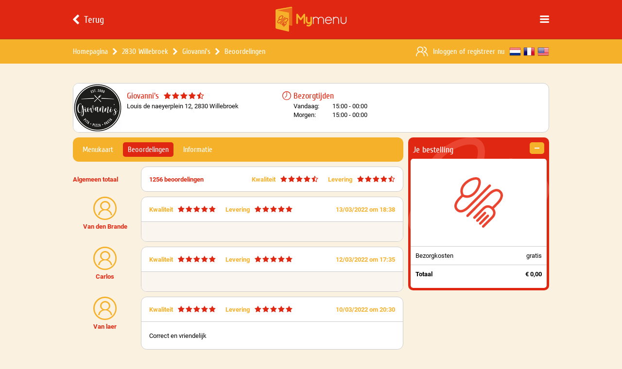

--- FILE ---
content_type: text/html; charset=UTF-8
request_url: https://www.mymenu.be/giovannis-willebroek/beoordelingen/57
body_size: 9056
content:
 <!DOCTYPE html> <html> <head> <meta charset="UTF-8"> <meta name="description" content="Neem een kijkje op de recente beoordelingen van Giovanni's Willebroek en bestel ook je eten online MyMenu.be - Pagina 57"> <meta name="keywords" content="Mymenu, Eten Bestellen, Online Eten Bestellen, Pizza Bestellen, Giovanni's, Giovanni's Willebroek"> <meta name="viewport" content="width=device-width, initial-scale=1.0, maximum-scale=1.0, user-scalable=0"> <meta name="apple-itunes-app" content="app-id=1061850271"/> <meta name="application-name" content="Recente beoordelingen van Giovanni's Willebroek | MyMenu.be - Pagina 57"/> <meta name="msapplication-TileColor" content="#FFFFFF"/> <meta name="msapplication-TileImage" content="/css/images/icons/mstile-144x144.png"/> <meta name="msapplication-square70x70logo" content="/css/images/icons/mstile-70x70.png"/> <meta name="msapplication-square150x150logo" content="/css/images/icons/mstile-150x150.png"/> <meta name="msapplication-wide310x150logo" content="/css/images/icons/mstile-310x150.png"/> <meta name="msapplication-square310x310logo" content="/css/images/icons/mstile-310x310.png"/> <meta property="og:url" content="https://www.mymenu.be/giovannis-willebroek/beoordelingen/57"/> <meta property="og:type" content="website"/> <meta property="og:title" content="Recente beoordelingen van Giovanni's Willebroek | MyMenu.be - Pagina 57"/> <meta property="og:description" content="Neem een kijkje op de recente beoordelingen van Giovanni's Willebroek en bestel ook je eten online MyMenu.be - Pagina 57"/> <meta property="og:image" content="https://www.mymenu.be/css/images/logo.svg"/> <title>Recente beoordelingen van Giovanni's Willebroek | MyMenu.be - Pagina 57</title> <link rel="alternate" href="https://www.mymenu.be/giovannis-willebroek/beoordelingen/57" hreflang="x-default"/> <link rel="alternate" href="https://www.mymenu.be/fr/giovannis-willebroek/avis/57" hreflang="fr-be"/> <link rel="alternate" href="https://www.mymenu.be/en/giovannis-willebroek/reviews/57" hreflang="en-be"/> <link rel="canonical" href="https://www.mymenu.be/giovannis-willebroek/beoordelingen/57"/> <link rel="apple-touch-icon" sizes="57x57" href="/css/images/icons/apple-touch-icon-57x57.png"/> <link rel="apple-touch-icon" sizes="114x114" href="/css/images/icons/apple-touch-icon-114x114.png"/> <link rel="apple-touch-icon" sizes="72x72" href="/css/images/icons/apple-touch-icon-72x72.png"/> <link rel="apple-touch-icon" sizes="144x144" href="/css/images/icons/apple-touch-icon-144x144.png"/> <link rel="apple-touch-icon" sizes="60x60" href="/css/images/icons/apple-touch-icon-60x60.png"/> <link rel="apple-touch-icon" sizes="120x120" href="/css/images/icons/apple-touch-icon-120x120.png"/> <link rel="apple-touch-icon" sizes="76x76" href="/css/images/icons/apple-touch-icon-76x76.png"/> <link rel="apple-touch-icon" sizes="152x152" href="/css/images/icons/apple-touch-icon-152x152.png"/> <link rel="icon" href="/css/images/icons/favicon.ico" type="image/x-icon"> <style>a, abbr, acronym, address, applet, article, aside, audio, b, big, blockquote, body, canvas, caption, center, cite, code, dd, del, details, dfn, div, dl, dt, em, embed, fieldset, figcaption, figure, footer, form, h1, h2, h3, h4, h5, h6, header, html, i, iframe, img, ins, kbd, label, legend, li, mark, menu, nav, object, ol, output, p, pre, q, ruby, s, samp, section, small, span, strike, strong, sub, summary, sup, table, tbody, td, tfoot, th, thead, time, tr, tt, u, ul, var, video { margin: 0; padding: 0; border: 0; font: inherit; vertical-align: baseline } article, aside, details, figcaption, figure, footer, header, menu, nav, section { display: block } body { line-height: 1 } ol, ul { list-style: none } blockquote, q { quotes: none } blockquote:after, blockquote:before, q:after, q:before { content: ''; content: none } table { border-collapse: collapse; border-spacing: 0 }</style> <script type="text/javascript">!function (e, n, t) { function o(e, n) { return typeof e === n } function s() { var e, n, t, s, a, i, r; for (var l in c) if (c.hasOwnProperty(l)) { if (e = [], n = c[l], n.name && (e.push(n.name.toLowerCase()), n.options && n.options.aliases && n.options.aliases.length)) for (t = 0; t < n.options.aliases.length; t++) e.push(n.options.aliases[t].toLowerCase()); for (s = o(n.fn, "function") ? n.fn() : n.fn, a = 0; a < e.length; a++) i = e[a], r = i.split("."), 1 === r.length ? Modernizr[r[0]] = s : (!Modernizr[r[0]] || Modernizr[r[0]] instanceof Boolean || (Modernizr[r[0]] = new Boolean(Modernizr[r[0]])), Modernizr[r[0]][r[1]] = s), f.push((s ? "" : "no-") + r.join("-")) } } function a(e) { var n = u.className, t = Modernizr._config.classPrefix || ""; if (p && (n = n.baseVal), Modernizr._config.enableJSClass) { var o = new RegExp("(^|\\s)" + t + "no-js(\\s|$)"); n = n.replace(o, "$1" + t + "js$2") } Modernizr._config.enableClasses && (n += " " + t + e.join(" " + t), p ? u.className.baseVal = n : u.className = n) } function i() { return "function" != typeof n.createElement ? n.createElement(arguments[0]) : p ? n.createElementNS.call(n, "http://www.w3.org/2000/svg", arguments[0]) : n.createElement.apply(n, arguments) } function r() { var e = n.body; return e || (e = i(p ? "svg" : "body"), e.fake = !0), e } function l(e, t, o, s) { var a, l, f, c, d = "modernizr", p = i("div"), h = r(); if (parseInt(o, 10)) for (; o--;) f = i("div"), f.id = s ? s[o] : d + (o + 1), p.appendChild(f); return a = i("style"), a.type = "text/css", a.id = "s" + d, (h.fake ? h : p).appendChild(a), h.appendChild(p), a.styleSheet ? a.styleSheet.cssText = e : a.appendChild(n.createTextNode(e)), p.id = d, h.fake && (h.style.background = "", h.style.overflow = "hidden", c = u.style.overflow, u.style.overflow = "hidden", u.appendChild(h)), l = t(p, e), h.fake ? (h.parentNode.removeChild(h), u.style.overflow = c, u.offsetHeight) : p.parentNode.removeChild(p), !!l } var f = [], c = [], d = { _version: "3.3.1", _config: {classPrefix: "", enableClasses: !0, enableJSClass: !0, usePrefixes: !0}, _q: [], on: function (e, n) { var t = this; setTimeout(function () { n(t[e]) }, 0) }, addTest: function (e, n, t) { c.push({name: e, fn: n, options: t}) }, addAsyncTest: function (e) { c.push({name: null, fn: e}) } }, Modernizr = function () { }; Modernizr.prototype = d, Modernizr = new Modernizr; var u = n.documentElement, p = "svg" === u.nodeName.toLowerCase(), h = d._config.usePrefixes ? " -webkit- -moz- -o- -ms- ".split(" ") : ["", ""]; d._prefixes = h; var m = d.testStyles = l; Modernizr.addTest("touchevents", function () { var t; if ("ontouchstart" in e || e.DocumentTouch && n instanceof DocumentTouch) t = !0; else { var o = ["@media (", h.join("touch-enabled),("), "heartz", ")", "{#modernizr{top:9px;position:absolute}}"].join(""); m(o, function (e) { t = 9 === e.offsetTop }) } return t }), s(), a(f), delete d.addTest, delete d.addAsyncTest; for (var v = 0; v < Modernizr._q.length; v++) Modernizr._q[v](); e.Modernizr = Modernizr }(window, document);</script> <link rel="stylesheet" type="text/css" href="/css/layout.css?version=4.4.2"> <script src="/js/jquery.js?version=4.4.2"></script> <script src="/js/library.min.js?version=4.4.2"></script> <script async src="https://www.googletagmanager.com/gtag/js?id=G-Q7SMYL6G4D"></script> <script> window.dataLayer = window.dataLayer || []; function gtag(){dataLayer.push(arguments);} gtag('js', new Date()); gtag('config', 'G-Q7SMYL6G4D'); </script> </head> <body> <div class="uix" data-role="uix"> <div class="uix-header" data-role="header"> <div class="navigation"> <div class="content uix-wrapper"> <a class="button back" href="/eten-bestellen/2830-willebroek" data-role="navigation-back"> <div class="icon uix-icon"></div> <div class="label">Terug</div> </a> <div class="button menu uix-icon" data-role="navigation-menu"></div> <a class="logo" href="/"></a> </div> </div> <div class="bar uix-desktop-only"> <div class="content uix-wrapper"> <ul class="breadcrumb"> <li class="item"> <a class="label" href="/" >Homepagina</a> </li> <li class="item"> <div class="icon uix-icon"></div> <a class="label" href="/eten-bestellen/2830-willebroek" data-role="breadcrumb-restaurants">2830 Willebroek</a> </li> <li class="item"> <div class="icon uix-icon"></div> <a class="label" href="/giovannis-willebroek" ><h1>Giovanni's</h1></a> </li> <li class="item"> <div class="icon uix-icon"></div> <a class="label" href="/giovannis-willebroek/beoordelingen" ><h2>Beoordelingen</h2></a> </li> </ul> <div class="language"> <a class="item dutch" href="/giovannis-willebroek/beoordelingen/57" title="Nederlands"></a> <a class="item french" href="/fr/giovannis-willebroek/avis/57" title="Français"></a> <a class="item english" href="/en/giovannis-willebroek/reviews/57" title="English"></a> </div> <div class="account"> <div class="icon uix-icon"></div> <div class="label"> <span class="href" data-role="bar-login">Inloggen</span> <span>&nbsp;of&nbsp;</span><span class="href" data-role="bar-register">registreer nu</span> </div> </div> </div> </div> </div> <div class="uix-tabbar uix-mobile-tablet-portrait-only" data-role="tabbar"> <div class="content uix-wrapper"> <div class="right" data-role="tabbar-basket"> <div class="price" data-role="tabbar-basket-total">&euro; 0,00</div> <div class="label">Bestellen</div> </div> </div> </div> <div class="uix-content uix-wrapper uix-tabbar-enabled"> <div class="page-restaurant"> <div class="page-restaurant-header uix-restaurant-info"> <a class="logo" href="/giovannis-willebroek"> <img src="https://imagedelivery.net/wS3rVHKYsilVGfHNmw2HWQ/b435ac13-498b-4523-412d-5a8d4db50a00/logosmall" srcset="https://imagedelivery.net/wS3rVHKYsilVGfHNmw2HWQ/b435ac13-498b-4523-412d-5a8d4db50a00/logomedium 2x, https://imagedelivery.net/wS3rVHKYsilVGfHNmw2HWQ/b435ac13-498b-4523-412d-5a8d4db50a00/logolarge 3x" width="100" height="100" alt="Giovanni's Willebroek"> </a> <div class="info"> <div class="block restaurant"> <div class="header"> <a class="title" href="/giovannis-willebroek">Giovanni's</a> <div class="stars uix-stars"> <div class="star full uix-icon"></div> <div class="star full uix-icon"></div> <div class="star full uix-icon"></div> <div class="star full uix-icon"></div> <div class="star half uix-icon"></div> </div> </div> <div class="address">Louis de naeyerplein 12, 2830 Willebroek</div> <div class="deliverytime-today"> <div class="icon clock uix-icon"></div> <div class="hours">15:00 - 00:00</div> </div> </div> <div class="block deliverytimes"> <div class="header"> <div class="icon clock uix-icon"></div> <div class="title">Bezorgtijden</div> </div> <div class="deliverytime"> <div class="day">Vandaag:</div> <div class="hours">15:00 - 00:00</div> </div> <div class="deliverytime"> <div class="day">Morgen:</div> <div class="hours">15:00 - 00:00</div> </div> </div> </div> </div> <div class="page-restaurant-basket uix-tabletlandscape-desktop-only" data-role="basket-wrapper"> <div class="uix-box" data-role="basket-box"> <div class="header"> <div class="title">Je bestelling</div> <div class="clear" data-role="basket-clear"> <div class="icon uix-icon"></div> </div> </div> <div class="content" data-role="basket-content" > <div class="uix-basket"> <div class="list"> <div class="empty"></div> <ul class="totals"> <li class="item"> <div class="label">Bezorgkosten</div> <div class="price">gratis</div> </li> <li class="item uix-display-none" data-role="basket-transactioncosts"> <div class="label">Transactiekosten</div> <div class="price" data-role="basket-transactioncosts-price">&euro; 0,00</div> </li> <li class="item uix-bold"> <div class="label">Totaal</div> <div class="price" data-role="basket-total" data-total="0.00">&euro; 0,00</div> </li> </ul> </div> </div> </div> </div> </div> <div class="page-restaurant-content" data-role="restaurant-content"> <div class="page-restaurant-tab uix-tab"> <div class="list"> <a class="item " href="/giovannis-willebroek">Menukaart</a> <a class="item active" href="/giovannis-willebroek/beoordelingen">Beoordelingen</a> <a class="item " href="/giovannis-willebroek/meer-informatie">Informatie</a> </div> </div> <div class="page-restaurant-reviews"> <ul> <li class="uix-review"> <div class="details"> <div class="title">Algemeen totaal</div> </div> <div class="block"> <div class="row"> <div class="title">Algemeen totaal</div> <div class="count">1256 beoordelingen</div> <div class="rating floatRight uix-tablet-desktop-only"> <div class="label">Levering</div> <div class="uix-stars stars"> <div class="star full uix-icon"></div> <div class="star full uix-icon"></div> <div class="star full uix-icon"></div> <div class="star full uix-icon"></div> <div class="star half uix-icon"></div> </div> </div> <div class="rating floatRight uix-tablet-desktop-only"> <div class="label">Kwaliteit</div> <div class="uix-stars stars"> <div class="star full uix-icon"></div> <div class="star full uix-icon"></div> <div class="star full uix-icon"></div> <div class="star full uix-icon"></div> <div class="star half uix-icon"></div> </div> </div> </div> <div class="row border-top uix-mobile-only"> <div class="rating"> <div class="label">Kwaliteit</div> <div class="uix-stars stars"> <div class="star full uix-icon"></div> <div class="star full uix-icon"></div> <div class="star full uix-icon"></div> <div class="star full uix-icon"></div> <div class="star half uix-icon"></div> </div> </div> <div class="rating"> <div class="label">Levering</div> <div class="uix-stars stars"> <div class="star full uix-icon"></div> <div class="star full uix-icon"></div> <div class="star full uix-icon"></div> <div class="star full uix-icon"></div> <div class="star half uix-icon"></div> </div> </div> </div> </div> </li> <li class="uix-review"> <div class="details"> <div class="author"> <div class="icon uix-icon"></div> <div class="name">Van den Brande</div> </div> </div> <div class="block"> <div class="row border-bottom"> <div class="name">Van den Brande</div> <div class="rating uix-tablet-desktop-only"> <div class="label">Kwaliteit</div> <div class="uix-stars stars"> <div class="star full uix-icon"></div> <div class="star full uix-icon"></div> <div class="star full uix-icon"></div> <div class="star full uix-icon"></div> <div class="star full uix-icon"></div> </div> </div> <div class="rating uix-tablet-desktop-only"> <div class="label">Levering</div> <div class="uix-stars stars"> <div class="star full uix-icon"></div> <div class="star full uix-icon"></div> <div class="star full uix-icon"></div> <div class="star full uix-icon"></div> <div class="star full uix-icon"></div> </div> </div> <div class="date">13/03/2022 om 18:38</div> </div> <div class="row empty"> <div class="review"></div> </div> <div class="row uix-mobile-only"> <div class="rating"> <div class="label">Kwaliteit</div> <div class="uix-stars stars"> <div class="star full uix-icon"></div> <div class="star full uix-icon"></div> <div class="star full uix-icon"></div> <div class="star full uix-icon"></div> <div class="star full uix-icon"></div> </div> </div> <div class="rating"> <div class="label">Levering</div> <div class="uix-stars stars"> <div class="star full uix-icon"></div> <div class="star full uix-icon"></div> <div class="star full uix-icon"></div> <div class="star full uix-icon"></div> <div class="star full uix-icon"></div> </div> </div> </div> </div> </li> <li class="uix-review"> <div class="details"> <div class="author"> <div class="icon uix-icon"></div> <div class="name">Carlos</div> </div> </div> <div class="block"> <div class="row border-bottom"> <div class="name">Carlos</div> <div class="rating uix-tablet-desktop-only"> <div class="label">Kwaliteit</div> <div class="uix-stars stars"> <div class="star full uix-icon"></div> <div class="star full uix-icon"></div> <div class="star full uix-icon"></div> <div class="star full uix-icon"></div> <div class="star full uix-icon"></div> </div> </div> <div class="rating uix-tablet-desktop-only"> <div class="label">Levering</div> <div class="uix-stars stars"> <div class="star full uix-icon"></div> <div class="star full uix-icon"></div> <div class="star full uix-icon"></div> <div class="star full uix-icon"></div> <div class="star full uix-icon"></div> </div> </div> <div class="date">12/03/2022 om 17:35</div> </div> <div class="row empty"> <div class="review"></div> </div> <div class="row uix-mobile-only"> <div class="rating"> <div class="label">Kwaliteit</div> <div class="uix-stars stars"> <div class="star full uix-icon"></div> <div class="star full uix-icon"></div> <div class="star full uix-icon"></div> <div class="star full uix-icon"></div> <div class="star full uix-icon"></div> </div> </div> <div class="rating"> <div class="label">Levering</div> <div class="uix-stars stars"> <div class="star full uix-icon"></div> <div class="star full uix-icon"></div> <div class="star full uix-icon"></div> <div class="star full uix-icon"></div> <div class="star full uix-icon"></div> </div> </div> </div> </div> </li> <li class="uix-review"> <div class="details"> <div class="author"> <div class="icon uix-icon"></div> <div class="name">Van laer</div> </div> </div> <div class="block"> <div class="row border-bottom"> <div class="name">Van laer</div> <div class="rating uix-tablet-desktop-only"> <div class="label">Kwaliteit</div> <div class="uix-stars stars"> <div class="star full uix-icon"></div> <div class="star full uix-icon"></div> <div class="star full uix-icon"></div> <div class="star full uix-icon"></div> <div class="star full uix-icon"></div> </div> </div> <div class="rating uix-tablet-desktop-only"> <div class="label">Levering</div> <div class="uix-stars stars"> <div class="star full uix-icon"></div> <div class="star full uix-icon"></div> <div class="star full uix-icon"></div> <div class="star full uix-icon"></div> <div class="star full uix-icon"></div> </div> </div> <div class="date">10/03/2022 om 20:30</div> </div> <div class="row"> <div class="review"><h3>Correct en vriendelijk </h3></div> </div> <div class="row uix-mobile-only"> <div class="rating"> <div class="label">Kwaliteit</div> <div class="uix-stars stars"> <div class="star full uix-icon"></div> <div class="star full uix-icon"></div> <div class="star full uix-icon"></div> <div class="star full uix-icon"></div> <div class="star full uix-icon"></div> </div> </div> <div class="rating"> <div class="label">Levering</div> <div class="uix-stars stars"> <div class="star full uix-icon"></div> <div class="star full uix-icon"></div> <div class="star full uix-icon"></div> <div class="star full uix-icon"></div> <div class="star full uix-icon"></div> </div> </div> </div> </div> </li> <li class="uix-review"> <div class="details"> <div class="author"> <div class="icon uix-icon"></div> <div class="name">annik</div> </div> </div> <div class="block"> <div class="row border-bottom"> <div class="name">annik</div> <div class="rating uix-tablet-desktop-only"> <div class="label">Kwaliteit</div> <div class="uix-stars stars"> <div class="star full uix-icon"></div> <div class="star full uix-icon"></div> <div class="star full uix-icon"></div> <div class="star full uix-icon"></div> <div class="star full uix-icon"></div> </div> </div> <div class="rating uix-tablet-desktop-only"> <div class="label">Levering</div> <div class="uix-stars stars"> <div class="star full uix-icon"></div> <div class="star full uix-icon"></div> <div class="star full uix-icon"></div> <div class="star full uix-icon"></div> <div class="star full uix-icon"></div> </div> </div> <div class="date">10/03/2022 om 18:51</div> </div> <div class="row"> <div class="review"><h3>alles oke</h3></div> </div> <div class="row uix-mobile-only"> <div class="rating"> <div class="label">Kwaliteit</div> <div class="uix-stars stars"> <div class="star full uix-icon"></div> <div class="star full uix-icon"></div> <div class="star full uix-icon"></div> <div class="star full uix-icon"></div> <div class="star full uix-icon"></div> </div> </div> <div class="rating"> <div class="label">Levering</div> <div class="uix-stars stars"> <div class="star full uix-icon"></div> <div class="star full uix-icon"></div> <div class="star full uix-icon"></div> <div class="star full uix-icon"></div> <div class="star full uix-icon"></div> </div> </div> </div> </div> </li> <li class="uix-review"> <div class="details"> <div class="author"> <div class="icon uix-icon"></div> <div class="name">Anoniem</div> </div> </div> <div class="block"> <div class="row border-bottom"> <div class="name">Anoniem</div> <div class="rating uix-tablet-desktop-only"> <div class="label">Kwaliteit</div> <div class="uix-stars stars"> <div class="star full uix-icon"></div> <div class="star full uix-icon"></div> <div class="star full uix-icon"></div> <div class="star full uix-icon"></div> <div class="star full uix-icon"></div> </div> </div> <div class="rating uix-tablet-desktop-only"> <div class="label">Levering</div> <div class="uix-stars stars"> <div class="star full uix-icon"></div> <div class="star full uix-icon"></div> <div class="star full uix-icon"></div> <div class="star full uix-icon"></div> <div class="star full uix-icon"></div> </div> </div> <div class="date">05/03/2022 om 19:15</div> </div> <div class="row empty"> <div class="review"></div> </div> <div class="row uix-mobile-only"> <div class="rating"> <div class="label">Kwaliteit</div> <div class="uix-stars stars"> <div class="star full uix-icon"></div> <div class="star full uix-icon"></div> <div class="star full uix-icon"></div> <div class="star full uix-icon"></div> <div class="star full uix-icon"></div> </div> </div> <div class="rating"> <div class="label">Levering</div> <div class="uix-stars stars"> <div class="star full uix-icon"></div> <div class="star full uix-icon"></div> <div class="star full uix-icon"></div> <div class="star full uix-icon"></div> <div class="star full uix-icon"></div> </div> </div> </div> </div> </li> <li class="uix-review"> <div class="details"> <div class="author"> <div class="icon uix-icon"></div> <div class="name">Jason Bogaert</div> </div> </div> <div class="block"> <div class="row border-bottom"> <div class="name">Jason Bogaert</div> <div class="rating uix-tablet-desktop-only"> <div class="label">Kwaliteit</div> <div class="uix-stars stars"> <div class="star full uix-icon"></div> <div class="star full uix-icon"></div> <div class="star full uix-icon"></div> <div class="star full uix-icon"></div> <div class="star full uix-icon"></div> </div> </div> <div class="rating uix-tablet-desktop-only"> <div class="label">Levering</div> <div class="uix-stars stars"> <div class="star full uix-icon"></div> <div class="star full uix-icon"></div> <div class="star full uix-icon"></div> <div class="star full uix-icon"></div> <div class="star full uix-icon"></div> </div> </div> <div class="date">05/03/2022 om 17:35</div> </div> <div class="row empty"> <div class="review"></div> </div> <div class="row uix-mobile-only"> <div class="rating"> <div class="label">Kwaliteit</div> <div class="uix-stars stars"> <div class="star full uix-icon"></div> <div class="star full uix-icon"></div> <div class="star full uix-icon"></div> <div class="star full uix-icon"></div> <div class="star full uix-icon"></div> </div> </div> <div class="rating"> <div class="label">Levering</div> <div class="uix-stars stars"> <div class="star full uix-icon"></div> <div class="star full uix-icon"></div> <div class="star full uix-icon"></div> <div class="star full uix-icon"></div> <div class="star full uix-icon"></div> </div> </div> </div> </div> </li> <li class="uix-review"> <div class="details"> <div class="author"> <div class="icon uix-icon"></div> <div class="name">Kempenaers</div> </div> </div> <div class="block"> <div class="row border-bottom"> <div class="name">Kempenaers</div> <div class="rating uix-tablet-desktop-only"> <div class="label">Kwaliteit</div> <div class="uix-stars stars"> <div class="star full uix-icon"></div> <div class="star full uix-icon"></div> <div class="star full uix-icon"></div> <div class="star full uix-icon"></div> <div class="star full uix-icon"></div> </div> </div> <div class="rating uix-tablet-desktop-only"> <div class="label">Levering</div> <div class="uix-stars stars"> <div class="star full uix-icon"></div> <div class="star full uix-icon"></div> <div class="star full uix-icon"></div> <div class="star full uix-icon"></div> <div class="star full uix-icon"></div> </div> </div> <div class="date">20/02/2022 om 18:18</div> </div> <div class="row empty"> <div class="review"></div> </div> <div class="row uix-mobile-only"> <div class="rating"> <div class="label">Kwaliteit</div> <div class="uix-stars stars"> <div class="star full uix-icon"></div> <div class="star full uix-icon"></div> <div class="star full uix-icon"></div> <div class="star full uix-icon"></div> <div class="star full uix-icon"></div> </div> </div> <div class="rating"> <div class="label">Levering</div> <div class="uix-stars stars"> <div class="star full uix-icon"></div> <div class="star full uix-icon"></div> <div class="star full uix-icon"></div> <div class="star full uix-icon"></div> <div class="star full uix-icon"></div> </div> </div> </div> </div> </li> <li class="uix-review"> <div class="details"> <div class="author"> <div class="icon uix-icon"></div> <div class="name">Daniella Bertero</div> </div> </div> <div class="block"> <div class="row border-bottom"> <div class="name">Daniella Bertero</div> <div class="rating uix-tablet-desktop-only"> <div class="label">Kwaliteit</div> <div class="uix-stars stars"> <div class="star full uix-icon"></div> <div class="star full uix-icon"></div> <div class="star full uix-icon"></div> <div class="star full uix-icon"></div> <div class="star full uix-icon"></div> </div> </div> <div class="rating uix-tablet-desktop-only"> <div class="label">Levering</div> <div class="uix-stars stars"> <div class="star full uix-icon"></div> <div class="star full uix-icon"></div> <div class="star full uix-icon"></div> <div class="star full uix-icon"></div> <div class="star full uix-icon"></div> </div> </div> <div class="date">19/02/2022 om 18:33</div> </div> <div class="row empty"> <div class="review"></div> </div> <div class="row uix-mobile-only"> <div class="rating"> <div class="label">Kwaliteit</div> <div class="uix-stars stars"> <div class="star full uix-icon"></div> <div class="star full uix-icon"></div> <div class="star full uix-icon"></div> <div class="star full uix-icon"></div> <div class="star full uix-icon"></div> </div> </div> <div class="rating"> <div class="label">Levering</div> <div class="uix-stars stars"> <div class="star full uix-icon"></div> <div class="star full uix-icon"></div> <div class="star full uix-icon"></div> <div class="star full uix-icon"></div> <div class="star full uix-icon"></div> </div> </div> </div> </div> </li> <li class="uix-review"> <div class="details"> <div class="author"> <div class="icon uix-icon"></div> <div class="name">Anoniem</div> </div> </div> <div class="block"> <div class="row border-bottom"> <div class="name">Anoniem</div> <div class="rating uix-tablet-desktop-only"> <div class="label">Kwaliteit</div> <div class="uix-stars stars"> <div class="star full uix-icon"></div> <div class="star full uix-icon"></div> <div class="star full uix-icon"></div> <div class="star full uix-icon"></div> <div class="star full uix-icon"></div> </div> </div> <div class="rating uix-tablet-desktop-only"> <div class="label">Levering</div> <div class="uix-stars stars"> <div class="star full uix-icon"></div> <div class="star full uix-icon"></div> <div class="star full uix-icon"></div> <div class="star full uix-icon"></div> <div class="star full uix-icon"></div> </div> </div> <div class="date">07/02/2022 om 17:48</div> </div> <div class="row empty"> <div class="review"></div> </div> <div class="row uix-mobile-only"> <div class="rating"> <div class="label">Kwaliteit</div> <div class="uix-stars stars"> <div class="star full uix-icon"></div> <div class="star full uix-icon"></div> <div class="star full uix-icon"></div> <div class="star full uix-icon"></div> <div class="star full uix-icon"></div> </div> </div> <div class="rating"> <div class="label">Levering</div> <div class="uix-stars stars"> <div class="star full uix-icon"></div> <div class="star full uix-icon"></div> <div class="star full uix-icon"></div> <div class="star full uix-icon"></div> <div class="star full uix-icon"></div> </div> </div> </div> </div> </li> <li class="uix-review"> <div class="details"> <div class="author"> <div class="icon uix-icon"></div> <div class="name">Saskia</div> </div> </div> <div class="block"> <div class="row border-bottom"> <div class="name">Saskia</div> <div class="rating uix-tablet-desktop-only"> <div class="label">Kwaliteit</div> <div class="uix-stars stars"> <div class="star full uix-icon"></div> <div class="star full uix-icon"></div> <div class="star full uix-icon"></div> <div class="star full uix-icon"></div> <div class="star full uix-icon"></div> </div> </div> <div class="rating uix-tablet-desktop-only"> <div class="label">Levering</div> <div class="uix-stars stars"> <div class="star full uix-icon"></div> <div class="star full uix-icon"></div> <div class="star full uix-icon"></div> <div class="star full uix-icon"></div> <div class="star full uix-icon"></div> </div> </div> <div class="date">27/01/2022 om 17:22</div> </div> <div class="row empty"> <div class="review"></div> </div> <div class="row uix-mobile-only"> <div class="rating"> <div class="label">Kwaliteit</div> <div class="uix-stars stars"> <div class="star full uix-icon"></div> <div class="star full uix-icon"></div> <div class="star full uix-icon"></div> <div class="star full uix-icon"></div> <div class="star full uix-icon"></div> </div> </div> <div class="rating"> <div class="label">Levering</div> <div class="uix-stars stars"> <div class="star full uix-icon"></div> <div class="star full uix-icon"></div> <div class="star full uix-icon"></div> <div class="star full uix-icon"></div> <div class="star full uix-icon"></div> </div> </div> </div> </div> </li> </ul> <div class="uix-pagination"> <div class="list"> <a class="item" href="/giovannis-willebroek/beoordelingen/56"> <div class="icon previous uix-icon"></div> <div class="label uix-tablet-desktop-only">Vorige</div> </a> <a class="item" href="/giovannis-willebroek/beoordelingen/55"> <div class="label">55</div> </a> <a class="item" href="/giovannis-willebroek/beoordelingen/56"> <div class="label">56</div> </a> <div class="item active"> <div class="label">57</div> </div> <a class="item" href="/giovannis-willebroek/beoordelingen/58"> <div class="label">58</div> </a> <a class="item" href="/giovannis-willebroek/beoordelingen/59"> <div class="label">59</div> </a> <a class="item" href="/giovannis-willebroek/beoordelingen/58"> <div class="label uix-tablet-desktop-only">Volgende</div> <div class="icon next uix-icon"></div> </a> </div> </div> <script type="application/ld+json"> [{"@context":"http:\/\/schema.org","@type":"Review","url":"https:\/\/www.mymenu.be\/giovannis-willebroek\/beoordelingen\/57","datePublished":"2022-03-13 18:38:01","reviewBody":"","itemReviewed":{"@context":"http:\/\/schema.org","@type":"Restaurant","name":"Giovanni's","image":"https:\/\/www.mymenu.behttps:\/\/imagedelivery.net\/wS3rVHKYsilVGfHNmw2HWQ\/b435ac13-498b-4523-412d-5a8d4db50a00\/logosmall","url":"https:\/\/www.mymenu.be\/giovannis-willebroek","priceRange":"\u20ac\u20ac","address":{"@context":"http:\/\/schema.org","@type":"PostalAddress","streetAddress":"Louis de naeyerplein 12","addressLocality":"Willebroek","postalCode":"2830","addressCountry":"BE"},"aggregateRating":{"@context":"http:\/\/schema.org","@type":"AggregateRating","ratingValue":4.5,"bestRating":"5","worstRating":"1","ratingCount":1256}},"reviewRating":{"@context":"http:\/\/schema.org","@type":"Rating","worstRating":"1","bestRating":"5","ratingValue":4.5},"author":{"type":"Person","name":"Van den Brande"},"publisher":{"@type":"Organization","name":"MyMenu","sameAs":"https:\/\/www.mymenu.be","logo":"https:\/\/www.mymenu.be\/css\/images\/logo.svg"}},{"@context":"http:\/\/schema.org","@type":"Review","url":"https:\/\/www.mymenu.be\/giovannis-willebroek\/beoordelingen\/57","datePublished":"2022-03-12 17:35:54","reviewBody":"","itemReviewed":{"@context":"http:\/\/schema.org","@type":"Restaurant","name":"Giovanni's","image":"https:\/\/www.mymenu.behttps:\/\/imagedelivery.net\/wS3rVHKYsilVGfHNmw2HWQ\/b435ac13-498b-4523-412d-5a8d4db50a00\/logosmall","url":"https:\/\/www.mymenu.be\/giovannis-willebroek","priceRange":"\u20ac\u20ac","address":{"@context":"http:\/\/schema.org","@type":"PostalAddress","streetAddress":"Louis de naeyerplein 12","addressLocality":"Willebroek","postalCode":"2830","addressCountry":"BE"},"aggregateRating":{"@context":"http:\/\/schema.org","@type":"AggregateRating","ratingValue":4.5,"bestRating":"5","worstRating":"1","ratingCount":1256}},"reviewRating":{"@context":"http:\/\/schema.org","@type":"Rating","worstRating":"1","bestRating":"5","ratingValue":4.5},"author":{"type":"Person","name":"Carlos"},"publisher":{"@type":"Organization","name":"MyMenu","sameAs":"https:\/\/www.mymenu.be","logo":"https:\/\/www.mymenu.be\/css\/images\/logo.svg"}},{"@context":"http:\/\/schema.org","@type":"Review","url":"https:\/\/www.mymenu.be\/giovannis-willebroek\/beoordelingen\/57","datePublished":"2022-03-10 20:30:37","reviewBody":"Correct en vriendelijk ","itemReviewed":{"@context":"http:\/\/schema.org","@type":"Restaurant","name":"Giovanni's","image":"https:\/\/www.mymenu.behttps:\/\/imagedelivery.net\/wS3rVHKYsilVGfHNmw2HWQ\/b435ac13-498b-4523-412d-5a8d4db50a00\/logosmall","url":"https:\/\/www.mymenu.be\/giovannis-willebroek","priceRange":"\u20ac\u20ac","address":{"@context":"http:\/\/schema.org","@type":"PostalAddress","streetAddress":"Louis de naeyerplein 12","addressLocality":"Willebroek","postalCode":"2830","addressCountry":"BE"},"aggregateRating":{"@context":"http:\/\/schema.org","@type":"AggregateRating","ratingValue":4.5,"bestRating":"5","worstRating":"1","ratingCount":1256}},"reviewRating":{"@context":"http:\/\/schema.org","@type":"Rating","worstRating":"1","bestRating":"5","ratingValue":4.5},"author":{"type":"Person","name":"Van laer"},"publisher":{"@type":"Organization","name":"MyMenu","sameAs":"https:\/\/www.mymenu.be","logo":"https:\/\/www.mymenu.be\/css\/images\/logo.svg"}},{"@context":"http:\/\/schema.org","@type":"Review","url":"https:\/\/www.mymenu.be\/giovannis-willebroek\/beoordelingen\/57","datePublished":"2022-03-10 18:51:30","reviewBody":"alles oke","itemReviewed":{"@context":"http:\/\/schema.org","@type":"Restaurant","name":"Giovanni's","image":"https:\/\/www.mymenu.behttps:\/\/imagedelivery.net\/wS3rVHKYsilVGfHNmw2HWQ\/b435ac13-498b-4523-412d-5a8d4db50a00\/logosmall","url":"https:\/\/www.mymenu.be\/giovannis-willebroek","priceRange":"\u20ac\u20ac","address":{"@context":"http:\/\/schema.org","@type":"PostalAddress","streetAddress":"Louis de naeyerplein 12","addressLocality":"Willebroek","postalCode":"2830","addressCountry":"BE"},"aggregateRating":{"@context":"http:\/\/schema.org","@type":"AggregateRating","ratingValue":4.5,"bestRating":"5","worstRating":"1","ratingCount":1256}},"reviewRating":{"@context":"http:\/\/schema.org","@type":"Rating","worstRating":"1","bestRating":"5","ratingValue":4.5},"author":{"type":"Person","name":"annik"},"publisher":{"@type":"Organization","name":"MyMenu","sameAs":"https:\/\/www.mymenu.be","logo":"https:\/\/www.mymenu.be\/css\/images\/logo.svg"}},{"@context":"http:\/\/schema.org","@type":"Review","url":"https:\/\/www.mymenu.be\/giovannis-willebroek\/beoordelingen\/57","datePublished":"2022-03-05 19:15:30","reviewBody":"","itemReviewed":{"@context":"http:\/\/schema.org","@type":"Restaurant","name":"Giovanni's","image":"https:\/\/www.mymenu.behttps:\/\/imagedelivery.net\/wS3rVHKYsilVGfHNmw2HWQ\/b435ac13-498b-4523-412d-5a8d4db50a00\/logosmall","url":"https:\/\/www.mymenu.be\/giovannis-willebroek","priceRange":"\u20ac\u20ac","address":{"@context":"http:\/\/schema.org","@type":"PostalAddress","streetAddress":"Louis de naeyerplein 12","addressLocality":"Willebroek","postalCode":"2830","addressCountry":"BE"},"aggregateRating":{"@context":"http:\/\/schema.org","@type":"AggregateRating","ratingValue":4.5,"bestRating":"5","worstRating":"1","ratingCount":1256}},"reviewRating":{"@context":"http:\/\/schema.org","@type":"Rating","worstRating":"1","bestRating":"5","ratingValue":4.5},"author":{"type":"Person","name":"Anoniem"},"publisher":{"@type":"Organization","name":"MyMenu","sameAs":"https:\/\/www.mymenu.be","logo":"https:\/\/www.mymenu.be\/css\/images\/logo.svg"}},{"@context":"http:\/\/schema.org","@type":"Review","url":"https:\/\/www.mymenu.be\/giovannis-willebroek\/beoordelingen\/57","datePublished":"2022-03-05 17:35:55","reviewBody":"","itemReviewed":{"@context":"http:\/\/schema.org","@type":"Restaurant","name":"Giovanni's","image":"https:\/\/www.mymenu.behttps:\/\/imagedelivery.net\/wS3rVHKYsilVGfHNmw2HWQ\/b435ac13-498b-4523-412d-5a8d4db50a00\/logosmall","url":"https:\/\/www.mymenu.be\/giovannis-willebroek","priceRange":"\u20ac\u20ac","address":{"@context":"http:\/\/schema.org","@type":"PostalAddress","streetAddress":"Louis de naeyerplein 12","addressLocality":"Willebroek","postalCode":"2830","addressCountry":"BE"},"aggregateRating":{"@context":"http:\/\/schema.org","@type":"AggregateRating","ratingValue":4.5,"bestRating":"5","worstRating":"1","ratingCount":1256}},"reviewRating":{"@context":"http:\/\/schema.org","@type":"Rating","worstRating":"1","bestRating":"5","ratingValue":4.5},"author":{"type":"Person","name":"Jason Bogaert"},"publisher":{"@type":"Organization","name":"MyMenu","sameAs":"https:\/\/www.mymenu.be","logo":"https:\/\/www.mymenu.be\/css\/images\/logo.svg"}},{"@context":"http:\/\/schema.org","@type":"Review","url":"https:\/\/www.mymenu.be\/giovannis-willebroek\/beoordelingen\/57","datePublished":"2022-02-20 18:18:11","reviewBody":"","itemReviewed":{"@context":"http:\/\/schema.org","@type":"Restaurant","name":"Giovanni's","image":"https:\/\/www.mymenu.behttps:\/\/imagedelivery.net\/wS3rVHKYsilVGfHNmw2HWQ\/b435ac13-498b-4523-412d-5a8d4db50a00\/logosmall","url":"https:\/\/www.mymenu.be\/giovannis-willebroek","priceRange":"\u20ac\u20ac","address":{"@context":"http:\/\/schema.org","@type":"PostalAddress","streetAddress":"Louis de naeyerplein 12","addressLocality":"Willebroek","postalCode":"2830","addressCountry":"BE"},"aggregateRating":{"@context":"http:\/\/schema.org","@type":"AggregateRating","ratingValue":4.5,"bestRating":"5","worstRating":"1","ratingCount":1256}},"reviewRating":{"@context":"http:\/\/schema.org","@type":"Rating","worstRating":"1","bestRating":"5","ratingValue":4.5},"author":{"type":"Person","name":"Kempenaers"},"publisher":{"@type":"Organization","name":"MyMenu","sameAs":"https:\/\/www.mymenu.be","logo":"https:\/\/www.mymenu.be\/css\/images\/logo.svg"}},{"@context":"http:\/\/schema.org","@type":"Review","url":"https:\/\/www.mymenu.be\/giovannis-willebroek\/beoordelingen\/57","datePublished":"2022-02-19 18:33:24","reviewBody":"","itemReviewed":{"@context":"http:\/\/schema.org","@type":"Restaurant","name":"Giovanni's","image":"https:\/\/www.mymenu.behttps:\/\/imagedelivery.net\/wS3rVHKYsilVGfHNmw2HWQ\/b435ac13-498b-4523-412d-5a8d4db50a00\/logosmall","url":"https:\/\/www.mymenu.be\/giovannis-willebroek","priceRange":"\u20ac\u20ac","address":{"@context":"http:\/\/schema.org","@type":"PostalAddress","streetAddress":"Louis de naeyerplein 12","addressLocality":"Willebroek","postalCode":"2830","addressCountry":"BE"},"aggregateRating":{"@context":"http:\/\/schema.org","@type":"AggregateRating","ratingValue":4.5,"bestRating":"5","worstRating":"1","ratingCount":1256}},"reviewRating":{"@context":"http:\/\/schema.org","@type":"Rating","worstRating":"1","bestRating":"5","ratingValue":4.5},"author":{"type":"Person","name":"Daniella Bertero"},"publisher":{"@type":"Organization","name":"MyMenu","sameAs":"https:\/\/www.mymenu.be","logo":"https:\/\/www.mymenu.be\/css\/images\/logo.svg"}},{"@context":"http:\/\/schema.org","@type":"Review","url":"https:\/\/www.mymenu.be\/giovannis-willebroek\/beoordelingen\/57","datePublished":"2022-02-07 17:48:53","reviewBody":"","itemReviewed":{"@context":"http:\/\/schema.org","@type":"Restaurant","name":"Giovanni's","image":"https:\/\/www.mymenu.behttps:\/\/imagedelivery.net\/wS3rVHKYsilVGfHNmw2HWQ\/b435ac13-498b-4523-412d-5a8d4db50a00\/logosmall","url":"https:\/\/www.mymenu.be\/giovannis-willebroek","priceRange":"\u20ac\u20ac","address":{"@context":"http:\/\/schema.org","@type":"PostalAddress","streetAddress":"Louis de naeyerplein 12","addressLocality":"Willebroek","postalCode":"2830","addressCountry":"BE"},"aggregateRating":{"@context":"http:\/\/schema.org","@type":"AggregateRating","ratingValue":4.5,"bestRating":"5","worstRating":"1","ratingCount":1256}},"reviewRating":{"@context":"http:\/\/schema.org","@type":"Rating","worstRating":"1","bestRating":"5","ratingValue":4.5},"author":{"type":"Person","name":"Anoniem"},"publisher":{"@type":"Organization","name":"MyMenu","sameAs":"https:\/\/www.mymenu.be","logo":"https:\/\/www.mymenu.be\/css\/images\/logo.svg"}},{"@context":"http:\/\/schema.org","@type":"Review","url":"https:\/\/www.mymenu.be\/giovannis-willebroek\/beoordelingen\/57","datePublished":"2022-01-27 17:22:17","reviewBody":"","itemReviewed":{"@context":"http:\/\/schema.org","@type":"Restaurant","name":"Giovanni's","image":"https:\/\/www.mymenu.behttps:\/\/imagedelivery.net\/wS3rVHKYsilVGfHNmw2HWQ\/b435ac13-498b-4523-412d-5a8d4db50a00\/logosmall","url":"https:\/\/www.mymenu.be\/giovannis-willebroek","priceRange":"\u20ac\u20ac","address":{"@context":"http:\/\/schema.org","@type":"PostalAddress","streetAddress":"Louis de naeyerplein 12","addressLocality":"Willebroek","postalCode":"2830","addressCountry":"BE"},"aggregateRating":{"@context":"http:\/\/schema.org","@type":"AggregateRating","ratingValue":4.5,"bestRating":"5","worstRating":"1","ratingCount":1256}},"reviewRating":{"@context":"http:\/\/schema.org","@type":"Rating","worstRating":"1","bestRating":"5","ratingValue":4.5},"author":{"type":"Person","name":"Saskia"},"publisher":{"@type":"Organization","name":"MyMenu","sameAs":"https:\/\/www.mymenu.be","logo":"https:\/\/www.mymenu.be\/css\/images\/logo.svg"}}] </script></div> </div> <script type="text/javascript"> var restaurant = { onScroll: function () { this.box.scroll.both(); }, onResize: function () { this.box.resize.both(); this.box.scroll.both(); }, box: { scroll: { both: function () { var margin = 10; var padding = 0; var header = $('[data-role="header"]'); if (typeof header != "undefined" && header.css('position') == "fixed") { margin = 22; padding = header.height(); } this.basket(margin, padding); this.category(margin, padding); }, category: function (margin, padding) { var wrapper = $('[data-role="menucard-category-wrapper"]'); var box = $('[data-role="menucard-category-box"]'); if (typeof wrapper != "undefined" && wrapper.is(':visible') && typeof box != "undefined") { if (typeof margin == "undefined" && typeof padding == "undefined") { margin = 10; padding = 0; var header = $('[data-role="header"]'); if (typeof header != "undefined" && header.css('position') == "fixed") { margin = 22; padding = header.height(); } } this.paint(wrapper, box, (wrapper.offset().top - padding) - margin, (((wrapper.offset().top - padding) + wrapper.height()) - box.height()) - margin); } }, basket: function (margin, padding) { var wrapper = $('[data-role="basket-wrapper"]'); var box = $('[data-role="basket-box"]'); if (typeof wrapper != "undefined" && wrapper.is(':visible') && typeof box != "undefined") { if (typeof margin == "undefined" && typeof padding == "undefined") { margin = 10; padding = 0; var header = $('[data-role="header"]'); if (typeof header != "undefined" && header.css('position') == "fixed") { margin = 22; padding = header.height(); } } this.paint(wrapper, box, (wrapper.offset().top - padding) - margin, (((wrapper.offset().top - padding) + wrapper.height()) - box.height()) - margin); } }, paint: function (wrapper, box, start, end) { if (typeof wrapper != "undefined" && wrapper.is(':visible') && typeof box != "undefined" && typeof start != "undefined" && typeof end != "undefined") { var scrollPosition = $(window).scrollTop(); if (scrollPosition >= start) { if (scrollPosition >= end) { if (box.hasClass('fixed')) { box.removeClass('fixed'); } box.addClass('fixed-bottom'); } else { if (box.hasClass('fixed-bottom')) { box.removeClass('fixed-bottom'); } box.addClass('fixed'); } } else { if (box.hasClass('fixed')) { box.removeClass('fixed'); } if (box.hasClass('fixed-bottom')) { box.removeClass('fixed-bottom'); } } } } }, resize: { both: function () { var height = this.height(); this.basket(height); this.category(height); }, basket: function (height) { if (typeof height == "undefined") { height = this.height(); } var content = $('[data-role="restaurant-content"]'); var wrapper = $('[data-role="basket-wrapper"]'); var box = $('[data-role="basket-box"]'); var list = box.find('[data-role="basket-categories"]'); this.paint(height, content, wrapper, box, list); }, category: function (height) { if (typeof height == "undefined") { height = this.height(); } var content = $('[data-role="menucard-content"]'); var wrapper = $('[data-role="menucard-category-wrapper"]'); var box = $('[data-role="menucard-category-box"]'); var list = box.find('[data-role="menucard-category-list"]'); this.paint(height, content, wrapper, box, list); }, height: function () { var height = window.innerHeight; var header = $('[data-role="header"]'); var tabbar = $('[data-role="tabbar"]'); if (header.css('position') == "fixed") { height -= (44 + header.height()); if (tabbar.is(':visible')) { height -= tabbar.height(); } } else { height -= 20; } return height; }, paint: function (height, content, wrapper, box, list) { if (typeof wrapper != "undefined" && wrapper.is(':visible') && typeof box != "undefined" && typeof list != "undefined") { var max = 0; var scrollHeight = undefined; if ((content.offset().top + content.height()) >= height) { wrapper.height(content.height()); } else { wrapper.height(content.height()); } if (typeof list[0] != "undefined") { scrollHeight = list[0].scrollHeight; } if (typeof scrollHeight != "undefined") { if (wrapper.height() > height) { max = height - (box.height() - (scrollHeight - (scrollHeight - list.height()))); } else { max = wrapper.height() - (box.height() - (scrollHeight - (scrollHeight - list.height()))); } } else { max = box.height() - list.height(); } list.css('max-height', max); } } } }, popup: { basket: function () { var post = {"type":"5","page":"restaurant\/reviews","language":"nl","token":"100eb5666fa5b23c849d0bbe4f962a8b217fa30d90cebe164728aae4218c7eca"}; var data = {"restaurantURL":"giovannis-willebroek"}; if (typeof post != "undefined" && typeof data != "undefined") { $.fn.popup.load({ post: post, data: data }); } }, product: function (post, data) { if (typeof post != "undefined" && typeof data != "undefined" ) { $.fn.popup.load({ post: post, data: data, response: function (response) { if (response == "104") { restaurant.popup.closed(); } else if (response.length > 0 && response != "404") { if (data.edit == false) { restaurant.basket.refresh({ insert: true, html: response }); } else { restaurant.basket.refresh({ update: true, html: response }); } } } }); } }, closed: function () { var post = {"type":"1","page":"restaurant\/reviews","language":"nl","token":"100eb5666fa5b23c849d0bbe4f962a8b217fa30d90cebe164728aae4218c7eca"}; var data = {"title":"Restaurant gesloten","text":"Dit restaurant is momenteel gesloten. Probeer het morgen weer of selecteer een ander restaurant.","question":false}; if (typeof post != "undefined" && typeof data != "undefined") { $.fn.popup.load({ post: post, data: data }); } } }, basket: { edit: function (key) { if (typeof key != "undefined") { var post = {"type":"3","page":"restaurant\/reviews","language":"nl","token":"100eb5666fa5b23c849d0bbe4f962a8b217fa30d90cebe164728aae4218c7eca"}; var data = {"edit":true,"restaurantURL":"giovannis-willebroek","productID":"","productKEY":""}; if (typeof post != "undefined" && typeof data != "undefined") { data.productKEY = key; restaurant.popup.product(post, data); } } }, increase: function (key) { if (typeof key != "undefined") { var post = {"type":"19","page":"restaurant\/reviews","language":"nl","token":"100eb5666fa5b23c849d0bbe4f962a8b217fa30d90cebe164728aae4218c7eca"}; var data = {"restaurantURL":"giovannis-willebroek","productKEY":""}; if (typeof post != "undefined" && typeof data != "undefined") { data.productKEY = key; $.post({ post: post, data: data, response: function (response) { if (response == "104") { restaurant.popup.closed(); } else if (response.length > 0 && response != "404") { restaurant.basket.refresh({ update: true, html: response }); } } }); } } }, decrease: function (key) { if (typeof key != "undefined") { var post = {"type":"18","page":"restaurant\/reviews","language":"nl","token":"100eb5666fa5b23c849d0bbe4f962a8b217fa30d90cebe164728aae4218c7eca"}; var data = {"restaurantURL":"giovannis-willebroek","productKEY":""}; if (typeof post != "undefined" && typeof data != "undefined") { data.productKEY = key; $.post({ post: post, data: data, response: function (response) { if (response == "104") { restaurant.popup.closed(); } else if (response.length > 0 && response != "404") { restaurant.basket.refresh({ update: true, html: response }); } } }); } } }, refresh: function (options) { var settings = { insert: false, update: false, html: undefined }; $.extend(settings, options); if (typeof settings.html != "undefined" && settings.html.length > 0) { var box = $('[data-role="basket-box"]'); var popup = $('[data-role="popup-popup"]'); var content = $('[data-role="basket-content"]'); var list = content.find('[data-role="basket-categories"]'); var total = $('[data-role="tabbar-basket-total"]'); if (typeof content != "undefined" && typeof list != "undefined") { var maxHeight = list.css('max-height'); var scrollTop = list.scrollTop(); if (true == false) { var html = $(settings.html); var costs = checkout.transactioncosts(); var basketTransactioncost = html.find('[data-role="basket-transactioncosts"]'); var basketTransactioncostPrice = basketTransactioncost.find('[data-role="basket-transactioncosts-price"]'); var basketTotal = html.find('[data-role="basket-total"]'); if (typeof basketTransactioncost != "undefined" && typeof basketTransactioncostPrice != "undefined" && typeof basketTotal != "undefined" && typeof basketTotal.attr('data-total') != "undefined") { basketTransactioncostPrice.html($.fn.currency(costs)); basketTotal.html($.fn.currency(parseFloat(basketTotal.attr('data-total')) + parseFloat(costs))); if (costs == 0) { basketTransactioncost.hide(); } else { basketTransactioncost.show(); } settings.html = html; } } content.html(settings.html); if (typeof popup != "undefined" && popup.is(':visible') == true) { $.fn.popup.reposition(); } if (typeof total != "undefined") { total.html(content.find('[data-role="basket-total"]').html()); } if (typeof box != "undefined" && box.is(':visible') == true) { if (maxHeight != "none") { list = box.find('[data-role="basket-categories"]'); if (typeof list != "undefined") { list.css('max-height', maxHeight); if (typeof list[0] != "undefined") { var height = list.outerHeight(); var scrollHeight = list[0].scrollHeight; if (typeof scrollTop != "undefined" && typeof scrollHeight != "undefined") { if (scrollHeight > height) { var product = list.find('[data-role="basket-product"][data-focus="1"]'); if (typeof product != "undefined") { var areaTop = scrollTop; var areaBottom = areaTop + height; var productTop = (product.position().top - list.position().top) + parseInt(product.css('border-top-width'), 10); var productBottom = (product.position().top - list.position().top) + product.outerHeight(); if (settings.insert == true) { list.scrollTop(productTop); } else if (settings.update == true) { if (productTop < areaBottom && productBottom > areaBottom) { list.scrollTop(productBottom - height); } else if (productTop < areaTop && productBottom > areaTop) { list.scrollTop(productTop); } else { list.scrollTop(scrollTop); } } else { list.scrollTop(scrollTop); } } else { list.scrollTop(scrollTop); } } } } } restaurant.box.resize.basket(); } restaurant.box.scroll.basket(); } } } }, clear: function () { if ($('[data-role="basket-product"]').length > 0) { var post = {"type":"1","page":"restaurant\/reviews","language":"nl","token":"100eb5666fa5b23c849d0bbe4f962a8b217fa30d90cebe164728aae4218c7eca"}; var data = {"title":"Items verwijderen","text":"Weet je zeker dat je alle items wilt verwijderen?","question":true}; if (typeof post != "undefined" && typeof data != "undefined") { $.fn.popup.load({ post: post, data: data, response: function (response) { if (response == "101") { post = {"type":"20","page":"restaurant\/reviews","language":"nl","token":"100eb5666fa5b23c849d0bbe4f962a8b217fa30d90cebe164728aae4218c7eca"}; data = {"restaurantURL":"giovannis-willebroek"}; $.post({ post: post, data: data, response: function (response) { if (response.length > 0 && response != "404") { restaurant.basket.refresh({ html: response }); } } }); } } }); } } }, checkout: function () { ga('send', 'event', "100eb5666fa5b23c849d0bbe4f962a8b217fa30d90cebe164728aae4218c7eca", "\/giovannis-willebroek\/beoordelingen\/57" + '/basket', 'User wants to checkout.'); var post = {"type":"12","page":"restaurant\/reviews","language":"nl","token":"100eb5666fa5b23c849d0bbe4f962a8b217fa30d90cebe164728aae4218c7eca"}; var data = {"restaurantURL":"giovannis-willebroek"}; if (typeof post != "undefined" && typeof data != "undefined") { $.post({ post: post, data: data, response: function (response) { if (response == "200") { ga('send', 'event', "100eb5666fa5b23c849d0bbe4f962a8b217fa30d90cebe164728aae4218c7eca", "\/giovannis-willebroek\/beoordelingen\/57" + '/basket', 'User redirected to checkout page.'); location.href = "\/giovannis-willebroek\/bestelling-afronden"; } else if (response == "104") { ga('send', 'event', "100eb5666fa5b23c849d0bbe4f962a8b217fa30d90cebe164728aae4218c7eca", "\/giovannis-willebroek\/beoordelingen\/57" + '/basket', 'Restaurant is closed.'); restaurant.popup.closed(); } else if (response.length > 0 && response == "404") { ga('send', 'event', "100eb5666fa5b23c849d0bbe4f962a8b217fa30d90cebe164728aae4218c7eca", "\/giovannis-willebroek\/beoordelingen\/57" + '/basket', 'An error occurred during checkout.'); page.popup.error({ text: "Er is een fout opgetreden tijdens het uitvoeren van deze bewerking." }); } } }); } } } }; restaurant.box.resize.both(); restaurant.box.scroll.both(); $(document).ready(function () { $('[data-role="tabbar-basket"]').on("click", function () { restaurant.popup.basket(); }); $('[data-role="basket-clear"]').on("click", function () { restaurant.basket.clear(); }); $(document).on('click', '[data-role="basket-product-general"]', function () { restaurant.basket.edit($(this).closest('[data-role="basket-product"]').attr('data-key')); }); $(document).on('click', '[data-role="basket-product-quantity-decrease"], [data-role="basket-product-quantity-increase"]', function () { var key = $(this).closest('[data-role="basket-product"]').attr('data-key'); if ($(this).attr('data-role') == "basket-product-quantity-decrease") { restaurant.basket.decrease(key); } if ($(this).attr('data-role') == "basket-product-quantity-increase") { restaurant.basket.increase(key); } }); $(document).on('click', '[data-role="basket-checkout"]', function () { restaurant.basket.checkout(); }); $(window).on("scroll", function () { restaurant.onScroll(); }); $(window).on("resize", function () { restaurant.onResize(); }); }); </script> <script type="application/ld+json"> {"@context":"http:\/\/schema.org","@type":"Restaurant","name":"Giovanni's","image":"https:\/\/www.mymenu.behttps:\/\/imagedelivery.net\/wS3rVHKYsilVGfHNmw2HWQ\/b435ac13-498b-4523-412d-5a8d4db50a00\/logosmall","url":"https:\/\/www.mymenu.be\/giovannis-willebroek","priceRange":"\u20ac\u20ac","address":{"@context":"http:\/\/schema.org","@type":"PostalAddress","streetAddress":"Louis de naeyerplein 12","addressLocality":"Willebroek","postalCode":"2830","addressCountry":"BE"},"aggregateRating":{"@context":"http:\/\/schema.org","@type":"AggregateRating","ratingValue":4.5,"bestRating":"5","worstRating":"1","ratingCount":1256},"makesOffer":{"@context":"http:\/\/schema.org","@type":"Offer","priceSpecification":{"@type":"DeliveryChargeSpecification","appliesToDeliveryMethod":"http:\/\/purl.org\/goodrelations\/v1#DeliveryModeOwnFleet","eligibleTransactionVolume":{"@type":"PriceSpecification","price":"0","priceCurrency":"EUR"}}},"openingHoursSpecification":[{"@type":"OpeningHoursSpecification","dayOfWeek":"http:\/\/schema.org\/Monday","opens":"15:00","closes":"00:00"},{"@type":"OpeningHoursSpecification","dayOfWeek":"http:\/\/schema.org\/Wednesday","opens":"15:00","closes":"00:00"},{"@type":"OpeningHoursSpecification","dayOfWeek":"http:\/\/schema.org\/Thursday","opens":"15:00","closes":"00:00"},{"@type":"OpeningHoursSpecification","dayOfWeek":"http:\/\/schema.org\/Friday","opens":"15:00","closes":"00:00"},{"@type":"OpeningHoursSpecification","dayOfWeek":"http:\/\/schema.org\/Saturday","opens":"15:00","closes":"00:00"},{"@type":"OpeningHoursSpecification","dayOfWeek":"http:\/\/schema.org\/Sunday","opens":"15:00","closes":"00:00"}]} </script></div> </div> <div class="uix-footer uix-desktop-only"> <div class="content uix-wrapper"> <div class="column"> <a class="logo" href="/"></a> <div class="copyright">© 2026 MyMenu - Alle rechten voorbehouden</div> <ul class="list website uix-list dark default highlightable"> <li class="item"> <div class="icon uix-icon"></div> <a class="label left" href="/privacybeleid">Privacybeleid</a> </li> <li class="item"> <div class="icon uix-icon"></div> <a class="label left" href="/algemene-voorwaarden">Algemene voorwaarden</a> </li> <li class="item"> <div class="icon uix-icon"></div> <a class="label left" href="/over-cookies">Over cookies</a> </li> </ul> <div class="socialmedia"> <a class="item uix-icon facebook" href="https://www.facebook.com/mymenu.be"></a> <a class="item uix-icon google-plus" href="https://plus.google.com/+mymenube"></a> </div> </div> <div class="column"> <div class="title">Nieuwe restaurants</div> <ul class="list uix-list dark default highlightable"> <li class="item"><a class="label left" href="/pizza-miro-berlare">Pizza Miro, Berlare</a> </li> <li class="item"><a class="label left" href="/pita-pizza-star">Pita Pizza Star, Temse</a> </li> <li class="item"><a class="label left" href="/bejacks-temse">Be Jack's, Temse</a> </li> <li class="item"><a class="label left" href="/vero-napoli-kontich">Vero Napoli, Kontich</a> </li> <li class="item"><a class="label left" href="/king-pizza-hombeek">King Pizza, Hombeek</a> </li> <li class="item"><a class="label left" href="/adana-steakhouse-ekeren">Adana Steakhouse, Ekeren</a> </li> <li class="item"><a class="label left" href="/karine-opwijk">Karine Opwijk, Opwijk</a> </li> <li class="item"><a class="label left" href="/tavola-italiana-sint-niklaas">Tavola Italiana, Sint-Niklaas</a> </li> <li class="item"><a class="label left" href="/pizzaland-wondelgem">Pizzaland, Wondelgem</a> </li> <li class="item"><a class="label left" href="/giro-ditalia-sint-niklaas">Giro D'italia, Sint-Niklaas</a> </li> </ul> </div> <div class="column"> <ul class="list language uix-list dark default highlightable"> <li class="item"> <div class="icon uix-icon"></div> <a class="label left" href="/giovannis-willebroek/beoordelingen/57">Nederlands</a> </li> <li class="item"> <div class="icon uix-icon"></div> <a class="label left" href="/fr/giovannis-willebroek/avis/57">Français</a> </li> <li class="item"> <div class="icon uix-icon"></div> <a class="label left" href="/en/giovannis-willebroek/reviews/57">English</a> </li> </ul> <ul class="list contact uix-list dark default highlightable"> <li class="item"> <div class="icon uix-icon"></div> <a class="label left" href="/contact">Contact</a> </li> <li class="item" data-role="footer-signup"> <div class="icon uix-icon"></div> <div class="label left uix-cursor-pointer">Restaurant inschrijven</div> </li> </ul> <div class="apps"> <a class="item apple-store" href="https://itunes.apple.com/app/id1061850271"></a> </div> </div> </div> </div> <div class="uix-popup" data-role="popup"> <div class="overlay uix-display-none" data-role="popup-overlay"></div> <div class="popup uix-display-none" data-role="popup-popup"> <div class="popup-header"> <div class="close" data-role="popup-close"> <div class="icon uix-icon"></div> </div> <div class="price" data-role="popup-price"></div> <div class="title" data-role="popup-title"></div> </div> <div class="popup-content"> <div class="popup-body" data-role="popup-body"> <div class="popup-body-main uix-display-none" data-role="popup-main"></div> <div class="popup-body-selection uix-display-none" data-role="popup-selection"></div> </div> </div> </div> </div> <script type="text/javascript"> var page = { go: { account: function () { location.href = "\/account"; } }, popup: { error: function (options) { var settings = { text: undefined, onClose: undefined }; $.extend(settings, options); if (typeof settings.text != "undefined") { var post = {"type":"1","page":"restaurant\/reviews","language":"nl","token":"100eb5666fa5b23c849d0bbe4f962a8b217fa30d90cebe164728aae4218c7eca"}; var data = {"title":"Foutmelding","text":"","question":false}; if (typeof post != "undefined" && typeof data != "undefined") { data.text = settings.text; $.fn.popup.load({ post: post, data: data, response: function () { if (typeof settings.onClose == "function") { settings.onClose(); } } }); } } }, login: function (onSuccess) { var post = {"type":"6","page":"restaurant\/reviews","language":"nl","token":"100eb5666fa5b23c849d0bbe4f962a8b217fa30d90cebe164728aae4218c7eca"}; if (typeof post != "undefined") { $.fn.popup.load({ post: post, response: function (response) { if (response == "7") { page.popup.register(onSuccess); } else if (response == "8") { page.popup.forgotPassword(onSuccess); } else if (response == "200") { if (typeof onSuccess == "function") { onSuccess(response); } else { location.reload(); } } } }) } }, register: function (onSuccess) { var post = {"type":"7","page":"restaurant\/reviews","language":"nl","token":"100eb5666fa5b23c849d0bbe4f962a8b217fa30d90cebe164728aae4218c7eca"}; if (typeof post != "undefined") { $.fn.popup.load({ post: post, response: function (response) { if (response == "6") { page.popup.login(onSuccess); } else if (response == "200") { if (typeof onSuccess == "function") { onSuccess(response); } else { location.reload(); } } } }); } }, forgotPassword: function (onSuccess) { var post = {"type":"8","page":"restaurant\/reviews","language":"nl","token":"100eb5666fa5b23c849d0bbe4f962a8b217fa30d90cebe164728aae4218c7eca"}; if (typeof post != "undefined") { $.fn.popup.load({ post: post, response: function (response) { if (response == "6") { page.popup.login(onSuccess); } } }) } }, menu: function () { var post = {"type":"9","page":"restaurant\/reviews","language":"nl","token":"100eb5666fa5b23c849d0bbe4f962a8b217fa30d90cebe164728aae4218c7eca"}; var data = {"urlNL":"\/giovannis-willebroek\/beoordelingen\/57","urlFR":"\/fr\/giovannis-willebroek\/avis\/57","urlEN":"\/en\/giovannis-willebroek\/reviews\/57"}; if (typeof post != "undefined" && typeof data != "undefined") { $.fn.popup.load({ post: post, data: data }) } }, signup: function () { var post = {"type":"10","page":"restaurant\/reviews","language":"nl","token":"100eb5666fa5b23c849d0bbe4f962a8b217fa30d90cebe164728aae4218c7eca"}; if (typeof post != "undefined") { $.fn.popup.load({ post: post }) } } }, logout: function () { var post = {"type":"29","page":"restaurant\/reviews","language":"nl","token":"100eb5666fa5b23c849d0bbe4f962a8b217fa30d90cebe164728aae4218c7eca"}; if (typeof post != "undefined") { $.post({ post: post, response: function (response) { if (response == "200") { location.reload(); } } }) } } }; $(document).ready(function () { $('[data-role="navigation-menu"]').on('click', function () { page.popup.menu(); }); $('[data-role="bar-login"]').on('click', function () { page.popup.login(); }); $('[data-role="bar-register"]').on('click', function () { page.popup.register(); }); $('[data-role="bar-account"]').on('click', function () { page.go.account(); }); $('[data-role="bar-logout"]').on('click', function () { page.logout(); }); $('[data-role="footer-signup"]').on('click', function () { page.popup.signup(); }); }); </script> <script type="application/ld+json"> [{"@context":"http:\/\/schema.org","@type":"Website","name":"MyMenu","url":"https:\/\/www.mymenu.be"},{"@context":"http:\/\/schema.org","@type":"Webpage","name":"Recente beoordelingen van Giovanni's Willebroek | MyMenu.be - Pagina 57","description":"Neem een kijkje op de recente beoordelingen van Giovanni's Willebroek en bestel ook je eten online MyMenu.be - Pagina 57","breadcrumb":{"@type":"BreadcrumbList","@itemListElement":[],"itemListElement":[{"@type":"ListItem","position":0,"name":"Homepagina","item":"https:\/\/www.mymenu.be\/"},{"@type":"ListItem","position":1,"name":"2830 Willebroek","item":"https:\/\/www.mymenu.be\/eten-bestellen\/2830-willebroek"},{"@type":"ListItem","position":2,"name":"Giovanni's","item":"https:\/\/www.mymenu.be\/giovannis-willebroek"},{"@type":"ListItem","position":3,"name":"Beoordelingen","item":"https:\/\/www.mymenu.be\/giovannis-willebroek\/beoordelingen"}]},"publisher":{"@type":"Organization","name":"MyMenu","sameAs":"https:\/\/www.mymenu.be","logo":"https:\/\/www.mymenu.be\/css\/images\/logo.svg"}}] </script> <script> (function (i, s, o, g, r, a, m) { i['GoogleAnalyticsObject'] = r; i[r] = i[r] || function () { (i[r].q = i[r].q || []).push(arguments) }, i[r].l = 1 * new Date(); a = s.createElement(o), m = s.getElementsByTagName(o)[0]; a.async = 1; a.src = g; m.parentNode.insertBefore(a, m) })(window, document, 'script', 'https://www.google-analytics.com/analytics.js', 'ga'); ga('create', 'UA-48037642-1', 'auto'); ga('send', 'pageview'); </script> </div> </body> </html>

--- FILE ---
content_type: text/javascript
request_url: https://www.mymenu.be/js/library.min.js?version=4.4.2
body_size: 2760
content:
$.extend({post:function(a){var b=$.extend({post:"",data:"",response:null},a);$.ajax({type:"POST",url:"/class/post.php",data:{post:JSON.stringify(b.post),json:JSON.stringify(b.data)},success:b.response})}});$.fn.numeric=function(a){return/^\d+$/.test(a)};$.fn.string=function(a){return $.trim(a).length>0};$.fn.email=function(a){return/^([a-zA-Z0-9_\.\-])+\@(([a-zA-Z0-9\-])+\.)+([a-zA-Z0-9]{2,4})+$/.test(a)};$.fn.password=function(a){return a.length>=6};$.fn.phone=function(a){return a.length>8&&$.fn.numeric(a)};$.fn.zipcode=function(a){return a.length==4&&$.fn.numeric(a)==true&&a>=1000};$.fn.currency=function(f){var b=f;var a=2;var e=function(o,m){var i=Math.pow(10,m);return(Math.round(o*i)/i).toString()};b=!isFinite(+b)?0:+b;a=!isFinite(+a)?0:Math.abs(a);var k=".";var c=",";var j=(a>0)?e(b,a):e(Math.round(b),a);var l=e(Math.abs(b),a);var h,d;if(l>=1000){h=l.split(/\D/);d=h[0].length%3||3;h[0]=j.slice(0,d+(b<0))+h[0].slice(d).replace(/(\d{3})/g,k+"$1");j=h.join(c)}else{j=j.replace(".",c)}var g=j.indexOf(c);if(a>=1&&g!==-1&&(j.length-g-1)<a){j+=new Array(a-(j.length-g-1)).join(0)+"0"}else{if(a>=1&&g===-1){j+=c+new Array(a).join(0)+"0"}}return"&euro; "+j};$.fn.counter=(function(){var a={};a.increase=function(b,c){var d={update:true,response:null};$.extend(d,c);var e=b.attr("data-value");if($.fn.numeric(e)==false){e=1}else{e++;if(e>99){e=99}}if(d.update==true){b.attr("data-value",e);b.find('[data-role="counter-label"]').html(e)}if(typeof d.response=="function"){d.response(e)}};a.decrease=function(b,c){var d={update:true,response:null};$.extend(d,c);var e=b.attr("data-value");if($.fn.numeric(e)==false){e=1}else{e--;if(e<1){e=1}}if(d.update==true){b.attr("data-value",e);b.find('[data-role="counter-label"]').html(e)}if(typeof d.response=="function"){d.response(e)}};return a}());$.fn.checkbox=function(a){this.on("click",function(){var b=!$(this).hasClass("checked");if(b==true){$(this).addClass("checked")}else{$(this).removeClass("checked")}$(this).attr("data-checked",b?1:0);if(typeof a=="function"){a($(this),b)}})};$.fn.optionbox=function(a){this.on("click",function(){if($(this).hasClass("checked")==false){var b=$(this).parent();if(typeof b!="undefined"){$('[data-type="optionbox"]',b).each(function(){$(this).removeClass("checked");$(this).attr("data-checked",0)})}$(this).addClass("checked");$(this).attr("data-checked",1);if(typeof a=="function"){a($(this))}}})};$.fn.ratingstars=function(){this.children(".star").click(function(){var b=$(this).parent();if(typeof b!="undefined"){var a=$(this).index();$(".star",b).each(function(c){if(c<=a){$(this).removeClass("empty");if($(this).hasClass("full")==false){$(this).addClass("full")}}if(c>a){$(this).removeClass("full");if($(this).hasClass("empty")==false){$(this).addClass("empty")}}});b.attr("data-value",a+1)}})};$.fn.selectbox=function(a){this.on("click",function(){var d=$(this);var c=JSON.parse(d.attr("data-post"));var b=JSON.parse(d.attr("data-json"));$.fn.popup.load({selection:true,post:c,data:b,response:function(e){var f=b.items[e];if(typeof f!="undefined"){if(d.attr("data-type")=="selectbox"){d.attr("data-selected",e);d.find('[data-role="selectbox-name"]').html(f.name);if(f.price==0){d.find('[data-role="selectbox-price"]').empty()}else{d.find('[data-role="selectbox-price"]').html((f.price>0?"+ ":"")+$.fn.currency(f.price))}}if(typeof a=="function"){a(e,f,d)}}}})})};$.fn.popup=(function(){var a={};var d;var b;var i;var e;var g;var f;var c={selector:null,scrollTop:0,response:null};var h={selector:null,response:null};$(document).ready(function(){d=$('[data-role="popup-overlay"]');b=$('[data-role="popup-popup"]');i=$('[data-role="popup-close"]');e=$('[data-role="popup-price"]');g=$('[data-role="popup-title"]');f=$('[data-role="popup-body"]');c.selector=$('[data-role="popup-main"]');h.selector=$('[data-role="popup-selection"]');$(window).on("resize",function(){if(b.is(":visible")){a.reposition()}});$(document).on("keydown",function(j){if(j.keyCode==27){if(b.is(":visible")){a.close()}}});i.on("click",function(){if(b.is(":visible")){a.close()}})});a.load=function(j){var k={selection:false,post:"",data:"",response:null};$.extend(k,j);if(h.selector!=null&&h.selector.html().length>0){a.clear(h)}if(d.is(":visible")==false){d.show()}if(k.selection==false){if(c.selector.html().length>0){a.clear(c)}c.response=k.response;$.ajax({type:"POST",url:"/popup.php",data:{post:JSON.stringify(k.post),json:JSON.stringify(k.data)},success:function(l){c.selector.html(l);c.selector.show();if(b.is(":visible")==false){b.show()}a.reposition()}})}else{h.response=k.response;$.ajax({type:"POST",url:"/popup.php",data:{post:JSON.stringify(k.post),json:JSON.stringify(k.data)},success:function(m){if(c.selector.html().length>0){var l=f.height();f.css("width",f.width());h.selector.html(m);h.selector.css("min-width","0");if(h.selector.height()<l){h.selector.css("min-height",l)}c.scrollTop=f.scrollTop();c.selector.height(0)}else{h.selector.html(m)}f.scrollTop(0);h.selector.show();if(b.is(":visible")==false){b.show()}a.reposition()}})}};a.close=function(k){var l={response:""};$.extend(l,k);if(h.selector.html().length>0){if(typeof h.response=="function"){h.response(l.response)}a.clear(h);if(c.selector.html().length>0){c.selector.css("height","auto");f.css("width","");f.scrollTop(c.scrollTop);a.reposition()}else{a.destroy()}}else{var j=c.response;a.clear(c);a.destroy();if(typeof j=="function"){j(l.response)}}};a.clear=function(j){if(j==c){j.scrollTop=0;j.selector.css("height","")}if(j==h){j.selector.css({width:"","min-width":"","min-height":""})}j.selector.hide();j.selector.empty();j.response=null};a.destroy=function(){e.empty();g.empty();f.scrollTop(0);f.css("max-height","");b.hide();d.hide()};a.setTitle=function(j){g.html(j)};a.setPrice=function(j){e.html(j)};a.reposition=function(){var m=window.innerHeight;var j=document.body.clientWidth;f.css("max-height",m-80);var l=b.height();var k=b.width();if(l<(m-20)){b.css({top:(m-l)/2,left:(j-k)/2})}else{b.css({top:10,left:(j-k)/2})}};return a}());$.fn.touchDevice=function(){return Modernizr.touchevents==true};$.fn.mobile=function(){return window.innerWidth<768};$.fn.tablet=function(){return window.innerWidth>=768};$.fn.tabletPortrait=function(){return window.innerWidth>=768&&window.innerWidth<1024};$.fn.tabletLandscape=function(){return window.innerWidth>=1024&&Modernizr.touchevents==true};$.fn.tabletLandscapeDesktop=function(){return window.innerWidth>=1024};$.fn.tabletDesktop=function(){return window.innerWidth>=768};$.fn.desktop=function(){return window.innerWidth>=1024&&Modernizr.touchevents==false};$.fn.getcookie=function(a){if(document.cookie.length>0){start=document.cookie.indexOf(a+"=");if(start!=-1){start=start+a.length+1;end=document.cookie.indexOf(";",start);if(end==-1){end=document.cookie.length}return unescape(document.cookie.substring(start,end))}}return false};$.fn.setcookie=function(b,c,d){var a=new Date();a.setDate(a.getDate()+d);document.cookie=b+"="+escape(c)+((d==null)?"":"; expires="+a.toGMTString())+"; path=/"};$.fn.maps=function(c,b,a){if(typeof c!="undefined"&&typeof b!="undefined"){var e=new google.maps.Map(c,{zoom:18,mapTypeId:google.maps.MapTypeId.ROADMAP});var d=new google.maps.Geocoder();d.geocode({address:b},function(g,f){if(f==google.maps.GeocoderStatus.OK){b=g[0].geometry.location;new google.maps.Marker({map:e,position:b,optimized:false,icon:{url:"/css/images/map-marker-origin.svg",scaledSize:new google.maps.Size(40,50),origin:new google.maps.Point(0,0),anchor:new google.maps.Point(20,50)}});if(typeof a=="undefined"){e.setCenter(b)}else{d.geocode({address:a},function(j,h){if(h==google.maps.GeocoderStatus.OK){a=j[0].geometry.location;new google.maps.Marker({map:e,position:a,optimized:false,icon:{url:"/css/images/map-marker-destination.svg",scaledSize:new google.maps.Size(40,50),origin:new google.maps.Point(0,0),anchor:new google.maps.Point(20,50)}});var i=new google.maps.DirectionsRenderer({suppressMarkers:true});new google.maps.DirectionsService().route({origin:b,destination:a,travelMode:google.maps.DirectionsTravelMode.DRIVING},function(l,k){if(k==google.maps.DirectionsStatus.OK){i.setMap(e);i.setDirections(l)}})}else{e.setCenter(b)}})}}});google.maps.event.addDomListener(window,"resize",function(){var f=e.getCenter();google.maps.event.trigger(e,"resize");e.setCenter(f)})}};$.fn.playAudio=function(c,a){var b=new Audio();$(b).prop("src",c);b.load();b.preload="auto";if(typeof a=="undefined"){a=1}else{a=parseFloat(a)/100}b.volume=a;b.play()};(function(a){jQuery.fn.getCursorPosition=function(){if(this.length==0){return -1}return a(this).getSelectionStart()};jQuery.fn.setCursorPosition=function(b){if(this.length==0){return this}return a(this).setSelection(b,b)};jQuery.fn.getSelection=function(){if(this.length==0){return -1}var b=a(this).getSelectionStart();var c=a(this).getSelectionEnd();return this[0].value.substring(b,c)};jQuery.fn.getSelectionStart=function(){if(this.length==0){return -1}input=this[0];var c=input.value.length;if(input.createTextRange){var b=document.selection.createRange().duplicate();b.moveEnd("character",input.value.length);if(b.text==""){c=input.value.length}c=input.value.lastIndexOf(b.text)}else{if(typeof input.selectionStart!="undefined"){c=input.selectionStart}}return c};jQuery.fn.getSelectionEnd=function(){if(this.length==0){return -1}input=this[0];var c=input.value.length;if(input.createTextRange){var b=document.selection.createRange().duplicate();b.moveStart("character",-input.value.length);if(b.text==""){c=input.value.length}c=input.value.lastIndexOf(b.text)}else{if(typeof input.selectionEnd!="undefined"){c=input.selectionEnd}}return c};jQuery.fn.setSelection=function(c,b){if(this.length==0){return this}input=this[0];if(input.createTextRange){var d=input.createTextRange();d.collapse(true);d.moveEnd("character",b);d.moveStart("character",c);d.select()}else{if(input.setSelectionRange){input.focus();input.setSelectionRange(c,b)}}return this}})(jQuery);

--- FILE ---
content_type: image/svg+xml
request_url: https://www.mymenu.be/css/images/logo.svg
body_size: 1755
content:
<svg xmlns="http://www.w3.org/2000/svg" xmlns:xlink="http://www.w3.org/1999/xlink" width="128" height="44" viewBox="0 0 128 44"><path fill="#F5B12A" d="M53.652 13.732v15.38c0 .783-.678 1.435-1.46 1.435-.808 0-1.434-.65-1.434-1.434V18.138l-3.754 5.213c-.287.393-.704.6-1.173.6H45.78c-.47 0-.914-.207-1.2-.6l-3.728-5.212v10.975c0 .782-.652 1.434-1.46 1.434-.782 0-1.434-.65-1.434-1.434v-15.38c0-.783.65-1.435 1.434-1.435h.078c.417 0 .887.208 1.147.6l5.188 7.195 5.188-7.195c.287-.39.704-.6 1.174-.6h.025c.782.027 1.46.653 1.46 1.434zM65.693 18.894v9.853c0 3.495-2.764 6.23-6.23 6.23-.94 0-1.903-.26-2.686-.65-.73-.312-.99-1.12-.678-1.85.338-.626 1.225-.913 1.85-.575.496.235.99.365 1.512.365 1.54-.025 2.842-1.016 3.26-2.372-.73.417-1.617.626-2.477.626-2.998 0-5.45-2.476-5.45-5.474v-6.153c0-.782.653-1.38 1.356-1.38.81 0 1.382.6 1.382 1.38v6.153c0 1.512 1.226 2.658 2.712 2.658 1.485 0 2.684-1.146 2.684-2.658v-6.153c0-.782.574-1.38 1.355-1.38.76 0 1.41.6 1.41 1.38z"/><path fill="#FFF" d="M85.662 22.987c-.053-2.164-1.773-3.963-3.963-3.963-2.165 0-3.94 1.8-3.94 3.963v7.038c0 .027-.024.053-.024.053v.053c-.053.157-.182.26-.313.34-.105.052-.21.077-.313.077h-.13c-.025 0-.053-.025-.053-.025-.05 0-.104-.053-.156-.078-.024 0-.052-.026-.077-.053l-.078-.077c-.025-.025-.025-.052-.053-.052 0-.025 0-.025-.025-.05 0 0 0-.027-.025-.054 0-.025 0-.053-.027-.078v-7.091c0-2.164-1.746-3.963-3.936-3.963s-3.937 1.8-3.937 3.963v6.96c0 .21-.105.392-.287.496-.027.025-.105.078-.156.078-.027.026-.053.026-.105.026h-.156c-.235-.025-.444-.234-.522-.47V18.4c0-.34.287-.6.6-.6.365 0 .627.26.627.6v1.225c.938-1.12 2.346-1.825 3.936-1.825 1.98 0 3.677 1.095 4.564 2.71.912-1.616 2.633-2.71 4.588-2.71 2.867 0 5.188 2.32 5.188 5.188v6.96c0 .313-.26.6-.625.6-.34 0-.6-.286-.6-.6v-6.96zM88.865 24.187c0-3.545 2.764-6.413 6.205-6.413 3.285 0 5.89 2.607 6.152 5.943v.104c0 .34-.287.574-.627.574H90.117c.13 2.79 2.32 4.9 4.953 4.9 1.693 0 3.258-.885 4.12-2.32.18-.312.57-.363.833-.207.287.208.39.573.21.887-1.097 1.746-3 2.893-5.163 2.893-3.44 0-6.205-2.867-6.205-6.36zm1.33-1.017h9.672c-.418-2.398-2.45-4.146-4.797-4.146-2.398 0-4.406 1.72-4.875 4.146zM112.38 22.987c0-2.164-1.75-3.937-3.94-3.937-2.163 0-3.91 1.772-3.962 3.937v7.039c-.025.105-.05.21-.13.287-.104.156-.286.234-.47.234h-.156c-.182-.052-.338-.182-.416-.338-.027-.027-.027-.054-.027-.08 0-.026-.026-.052-.026-.052V18.424c0-.34.26-.625.625-.625.34 0 .6.287.6.625v1.226c.938-1.12 2.372-1.85 3.962-1.85 2.867 0 5.188 2.346 5.188 5.188v6.935c0 .365-.285.625-.625.625s-.625-.26-.625-.625v-6.936zM116.574 18.373c0-.365.287-.626.625-.626.34 0 .624.26.624.626v6.96c0 2.19 1.748 3.937 3.912 3.963 2.19-.026 3.96-1.772 3.96-3.962v-6.96c0-.366.315-.627.628-.627.365 0 .65.26.65.626v6.96c0 2.868-2.318 5.214-5.238 5.214-2.87 0-5.162-2.346-5.162-5.213v-6.96z"/><g><g opacity=".5"><defs><path id="a" d="M1 0h30v34H1z"/></defs><clipPath id="b"><use xlink:href="#a" overflow="visible"/></clipPath><path clip-path="url(#b)" fill="#F4B127" d="M1.442 6.22l6.98 20.674c0 .94.655 1.763 1.57 1.973L29.303 33.8c.806.188 1.696-.425 1.696-1.25V21.844v.005V1.948c0-.935-.82-2.105-1.87-1.93L3.098 4.537s-1.34.096-1.655 1.683"/></g><path fill="#F5B12A" d="M30.697 1.475C30.492.605 29.84-.16 28.935.03L2.815 4.535C1.898 4.684 1 5.476 1 6.404v30.658c0 .94.874 1.762 1.793 1.97l21.08 4.936c.806.183 1.127-.426 1.127-1.25V32.014v.003-19.9c0-.94-.106-1.747-1.023-1.938L4.354 6.404l23.868-4.466 2.475-.463z"/><path fill="#E02712" d="M16.585 29.12c-.19-.19-.496-.19-.688 0l-2.997 3c-.192.187-.192.495 0 .687.19.186.496.186.688 0l2.997-3c.19-.192.19-.498 0-.688m1.144 1.14c-.188-.188-.498-.188-.687 0l-3 3.002c-.188.19-.188.498 0 .688.192.19.5.19.687 0l3-3.002c.187-.188.187-.495 0-.688m4.866-9.47c-1.314-1.316-3.252-.895-5.307 1.16l-8.275 8.276c-.19.188-.19.496 0 .686.19.19.496.19.686 0l8.28-8.275c.95-.954 2.72-2.366 3.928-1.158 1.21 1.207-.208 2.98-1.16 3.933l-1.632 1.63c-1.214-.94-2.653-.817-3.854.382l-3.526 3.53c-.19.19-.19.5 0 .686.19.19.494.19.688 0l3.523-3.527c.958-.955 1.945-.98 2.856-.067.91.913.888 1.902-.07 2.857l-3.527 3.526c-.19.19-.19.497 0 .685.19.19.498.19.685.002l3.53-3.53c1.2-1.196 1.32-2.64.38-3.854l1.63-1.633c2.06-2.056 2.486-3.99 1.166-5.31M18.49 18.4c-.19-.192-.5-.192-.69 0L9.53 26.67c-.952.955-2.727 2.37-3.933 1.16-1.208-1.204.208-2.98 1.156-3.934l.766-.762c1.865.904 3.975.207 5.58-1.87 1.322-1.72 2.083-4.244 1.005-5.323-1.083-1.08-3.603-.32-5.322 1.005-2.042 1.574-2.75 3.638-1.922 5.476l-.786.793c-2.057 2.053-2.48 3.986-1.16 5.304 1.314 1.32 3.248.896 5.304-1.156l8.275-8.276c.19-.19.188-.497 0-.684m-9.728-.152c.24-.24.46-.417.61-.536 1.624-1.255 3.51-1.618 4.044-1.084.524.53.17 2.412-1.09 4.044-.113.15-.3.366-.534.603-.812.813-2.272 1.817-3.952.924-.89-1.68.116-3.14.922-3.952"/></g></svg>

--- FILE ---
content_type: image/svg+xml
request_url: https://www.mymenu.be/css/images/apple-store.svg
body_size: 3198
content:
<svg xmlns="http://www.w3.org/2000/svg" width="118.13" height="35" viewBox="0 0 118.13 35"><path d="M113.75 35H4.375C1.97 35 0 33.03 0 30.625V4.375C0 1.97 1.97 0 4.375 0H113.75c2.406 0 4.375 1.97 4.375 4.376v26.25c0 2.405-1.97 4.374-4.375 4.374z"/><path fill="#A6A6A6" d="M113.75.7c2.027 0 3.676 1.647 3.676 3.676v26.25c0 2.026-1.648 3.674-3.676 3.674H4.375C2.348 34.3.7 32.653.7 30.625V4.375C.7 2.35 2.348.7 4.376.7H113.75m0-.7H4.375C1.97 0 0 1.97 0 4.376v26.25C0 33.03 1.97 35 4.375 35H113.75c2.406 0 4.375-1.97 4.375-4.375V4.375c0-2.406-1.97-4.375-4.375-4.375z"/><g fill="#FFF"><path d="M26.384 16.598c-.025-2.82 2.31-4.192 2.415-4.256-1.322-1.928-3.37-2.19-4.092-2.212-1.72-.182-3.39 1.03-4.268 1.03-.894 0-2.244-1.013-3.698-.982-1.873.03-3.625 1.113-4.585 2.797-1.982 3.432-.504 8.476 1.395 11.25.95 1.36 2.06 2.877 3.514 2.823 1.422-.06 1.953-.906 3.67-.906 1.7 0 2.198.906 3.68.872 1.526-.025 2.487-1.364 3.404-2.737 1.1-1.558 1.54-3.09 1.558-3.17-.037-.01-2.965-1.128-2.994-4.51zM23.583 8.305c.764-.957 1.29-2.257 1.144-3.578-1.107.05-2.49.766-3.288 1.7-.707.826-1.337 2.177-1.173 3.446 1.242.093 2.518-.626 3.316-1.568z"/></g><g fill="#FFF"><path d="M46.962 26.853h-1.987l-1.09-3.42h-3.782l-1.036 3.42h-1.935L40.88 15.21h2.315l3.767 11.643zm-3.404-4.855l-.984-3.04c-.104-.312-.3-1.044-.588-2.195h-.034c-.116.496-.3 1.227-.554 2.195l-.967 3.04h3.128zM56.6 22.552c0 1.428-.385 2.556-1.155 3.385-.69.738-1.55 1.106-2.574 1.106-1.104 0-1.9-.397-2.383-1.193h-.034v4.424h-1.866V21.22c0-.896-.024-1.818-.07-2.764h1.643l.103 1.33h.035c.623-1 1.566-1.503 2.832-1.503.99 0 1.816.393 2.48 1.175.66.785.99 1.815.99 3.094zm-1.9.068c0-.818-.183-1.492-.552-2.02-.403-.554-.945-.83-1.625-.83-.46 0-.877.152-1.25.457-.377.306-.622.706-.736 1.202-.058.23-.085.42-.085.568v1.4c0 .61.186 1.125.56 1.546.375.42.862.63 1.46.63.703 0 1.25-.27 1.643-.812.39-.54.585-1.255.585-2.142zM66.26 22.552c0 1.428-.388 2.556-1.16 3.385-.69.738-1.548 1.106-2.573 1.106-1.106 0-1.9-.397-2.385-1.193h-.034v4.424h-1.864V21.22c0-.896-.023-1.818-.07-2.764h1.64l.105 1.33h.033c.622-1 1.565-1.503 2.834-1.503.99 0 1.816.393 2.48 1.175.66.785.992 1.815.992 3.094zm-1.902.068c0-.818-.186-1.492-.555-2.02-.402-.554-.943-.83-1.623-.83-.46 0-.88.152-1.253.457-.374.306-.618.706-.733 1.202-.058.23-.087.42-.087.568v1.4c0 .61.188 1.125.56 1.546.375.42.862.63 1.463.63.702 0 1.25-.27 1.64-.812.39-.54.588-1.255.588-2.142zM77.056 23.588c0 .99-.344 1.796-1.034 2.418-.76.68-1.814 1.02-3.172 1.02-1.253 0-2.257-.24-3.018-.726l.433-1.556c.818.495 1.717.743 2.696.743.703 0 1.25-.158 1.644-.475.392-.317.586-.743.586-1.273 0-.474-.16-.872-.483-1.194-.32-.323-.858-.623-1.606-.9-2.038-.76-3.057-1.875-3.057-3.34 0-.957.357-1.74 1.07-2.353.714-.612 1.664-.918 2.852-.918 1.06 0 1.94.185 2.643.554l-.467 1.52c-.655-.356-1.397-.536-2.228-.536-.656 0-1.17.162-1.536.484-.312.288-.467.638-.467 1.053 0 .462.177.843.534 1.142.31.277.875.576 1.693.9 1 .402 1.738.874 2.212 1.414.47.54.706 1.216.706 2.022zM83.224 19.856h-2.057v4.077c0 1.035.363 1.554 1.09 1.554.332 0 .61-.03.828-.086l.05 1.42c-.366.136-.85.205-1.45.205-.736 0-1.312-.225-1.727-.673-.414-.45-.623-1.205-.623-2.264v-4.232H78.11v-1.4h1.225V16.92l1.832-.554v2.09h2.057v1.4zM92.5 22.586c0 1.29-.368 2.35-1.104 3.178-.772.854-1.798 1.28-3.076 1.28-1.232 0-2.213-.41-2.944-1.23-.73-.816-1.097-1.847-1.097-3.09 0-1.303.374-2.367 1.13-3.196.754-.83 1.77-1.245 3.05-1.245 1.23 0 2.223.41 2.97 1.228.715.796 1.07 1.82 1.07 3.076zm-1.935.06c0-.775-.166-1.44-.5-1.993-.393-.67-.95-1.005-1.676-1.005-.75 0-1.32.335-1.712 1.005-.335.554-.5 1.23-.5 2.028 0 .775.165 1.44.5 1.992.403.67.968 1.004 1.693 1.004.714 0 1.272-.34 1.677-1.02.346-.565.518-1.236.518-2.01zM98.565 20.098c-.186-.034-.382-.052-.588-.052-.656 0-1.164.248-1.52.744-.312.438-.468.99-.468 1.657v4.405h-1.865l.017-5.752c0-.968-.023-1.85-.07-2.645H95.7l.068 1.607h.052c.196-.553.507-.996.933-1.33.416-.3.865-.45 1.35-.45.172 0 .328.012.467.034v1.782zM106.908 22.257c0 .335-.022.617-.068.847h-5.597c.02.83.292 1.464.812 1.9.472.392 1.082.587 1.83.587.83 0 1.585-.132 2.265-.396l.292 1.297c-.794.347-1.732.52-2.814.52-1.302 0-2.324-.383-3.067-1.15-.74-.765-1.113-1.793-1.113-3.083 0-1.268.345-2.32 1.037-3.16.725-.9 1.704-1.35 2.937-1.35 1.21 0 2.126.45 2.75 1.35.49.71.738 1.593.738 2.64zm-1.78-.484c.014-.554-.108-1.03-.36-1.434-.323-.52-.82-.778-1.487-.778-.61 0-1.104.253-1.484.76-.312.404-.495.888-.552 1.45h3.885z"/></g><g fill="#FFF"><path d="M42.94 8.045c0 1.03-.31 1.806-.926 2.325-.57.48-1.383.72-2.436.72-.52 0-.967-.02-1.34-.065v-5.63c.487-.078 1.012-.118 1.578-.118 1.003 0 1.758.22 2.266.654.57.494.858 1.198.858 2.115zm-.966.024c0-.667-.176-1.18-.53-1.536-.354-.357-.872-.534-1.55-.534-.29 0-.535.02-.738.06v4.276c.113.017.32.026.62.026.7 0 1.243-.195 1.626-.586.38-.39.572-.96.572-1.707zM48.067 8.944c0 .635-.183 1.154-.545 1.563-.377.418-.882.628-1.51.628-.605 0-1.088-.2-1.446-.604-.36-.4-.538-.907-.538-1.518 0-.64.184-1.164.553-1.57.374-.407.87-.61 1.5-.61.605 0 1.093.2 1.46.602.352.39.527.893.527 1.51zm-.95.03c0-.38-.083-.706-.247-.978-.19-.33-.467-.494-.824-.494-.367 0-.647.163-.84.494-.163.27-.245.603-.245.995 0 .382.083.708.247.98.198.33.476.493.832.493.35 0 .623-.167.82-.502.172-.276.256-.606.256-.986zM54.94 6.915l-1.29 4.127h-.84l-.535-1.79c-.135-.45-.244-.895-.33-1.335h-.017c-.08.453-.19.897-.332 1.334l-.567 1.792h-.85l-1.216-4.127h.943l.467 1.96c.112.466.205.906.28 1.325h.018c.068-.345.18-.783.34-1.315l.584-1.97h.747l.56 1.927c.138.47.247.922.332 1.358h.026c.063-.424.156-.876.28-1.358l.5-1.927h.9zM59.696 11.042h-.918V8.68c0-.73-.277-1.093-.83-1.093-.274 0-.493.1-.664.3-.17.2-.254.436-.254.707v2.448h-.916V8.096c0-.362-.013-.755-.035-1.18h.806l.043.645h.023c.107-.2.267-.365.477-.496.248-.154.526-.232.83-.232.387 0 .706.124.96.373.317.306.477.76.477 1.366v2.472zM62.224 11.042h-.916v-6.02h.916v6.02zM67.622 8.944c0 .635-.182 1.154-.543 1.563-.38.418-.885.628-1.513.628-.606 0-1.088-.2-1.447-.604-.358-.4-.538-.907-.538-1.518 0-.64.185-1.164.556-1.57.37-.407.87-.61 1.497-.61.606 0 1.092.2 1.46.602.35.39.527.893.527 1.51zm-.952.03c0-.38-.082-.706-.246-.978-.19-.33-.466-.494-.82-.494-.37 0-.65.163-.843.494-.163.27-.245.603-.245.995 0 .382.082.708.246.98.2.33.477.493.834.493.35 0 .624-.167.82-.502.173-.276.256-.606.256-.986zM72.06 11.042h-.823l-.068-.477h-.026c-.282.38-.684.57-1.205.57-.39 0-.705-.126-.942-.375-.216-.226-.323-.507-.323-.84 0-.504.21-.89.633-1.155.42-.265 1.012-.395 1.777-.39V8.3c0-.543-.286-.814-.856-.814-.408 0-.767.102-1.076.305l-.187-.603c.383-.237.856-.355 1.415-.355 1.078 0 1.62.567 1.62 1.707v1.52c0 .408.02.737.06.982zm-.952-1.42v-.636c-1.012-.017-1.518.26-1.518.832 0 .216.06.377.176.485.118.106.27.16.448.16.2 0 .39-.064.56-.192.174-.125.28-.288.318-.485.012-.046.016-.098.016-.162zM77.27 11.042h-.812l-.043-.664h-.025c-.26.505-.703.757-1.325.757-.497 0-.91-.196-1.24-.586-.327-.393-.49-.897-.49-1.52 0-.668.177-1.21.534-1.622.345-.385.77-.577 1.272-.577.554 0 .94.19 1.162.562h.018v-2.37h.917V9.93c-.002.402.01.773.03 1.114zm-.95-1.74v-.69c0-.117-.008-.215-.025-.287-.05-.222-.162-.407-.33-.558-.172-.15-.377-.225-.614-.225-.34 0-.61.137-.806.41-.195.27-.295.617-.295 1.043 0 .405.094.738.28.993.2.27.468.406.803.406.3 0 .542-.113.725-.338.175-.21.263-.46.263-.754zM85.113 8.944c0 .635-.18 1.154-.543 1.563-.38.418-.882.628-1.51.628-.606 0-1.088-.2-1.448-.604-.36-.4-.54-.907-.54-1.518 0-.64.186-1.164.557-1.57.37-.407.87-.61 1.498-.61.604 0 1.092.2 1.46.602.35.39.525.893.525 1.51zm-.95.03c0-.38-.082-.706-.246-.978-.193-.33-.467-.494-.823-.494-.368 0-.647.163-.84.494-.165.27-.247.603-.247.995 0 .382.082.708.246.98.198.33.475.493.832.493.35 0 .625-.167.824-.502.168-.276.253-.606.253-.986zM90.044 11.042h-.916V8.68c0-.73-.277-1.093-.832-1.093-.27 0-.492.1-.662.3-.17.2-.254.436-.254.707v2.448h-.918V8.096c0-.362-.01-.755-.032-1.18h.805l.043.645h.025c.107-.2.267-.365.476-.496.248-.154.524-.232.83-.232.386 0 .705.124.96.373.317.306.475.76.475 1.366v2.472zM96.215 7.603h-1.01v2.004c0 .51.18.764.535.764.164 0 .3-.013.408-.04l.024.695c-.182.066-.42.1-.713.1-.363 0-.646-.108-.85-.328-.204-.222-.306-.593-.306-1.113v-2.08H93.7v-.69h.604V6.16l.9-.272v1.027h1.01v.688zM101.07 11.042h-.918V8.696c0-.74-.276-1.11-.83-1.11-.426 0-.716.216-.875.644-.027.092-.043.2-.043.33v2.482h-.916v-6.02h.916V7.51h.017c.29-.45.704-.678 1.24-.678.38 0 .694.124.943.373.312.31.467.772.467 1.383v2.456zM106.077 8.783c0 .165-.012.304-.033.415h-2.75c.012.408.144.72.398.934.232.192.533.29.9.29.406 0 .777-.065 1.112-.196l.144.638c-.392.17-.852.254-1.385.254-.64 0-1.14-.188-1.505-.564-.366-.376-.547-.88-.547-1.515 0-.624.17-1.142.51-1.554.355-.443.836-.662 1.442-.662.593 0 1.044.22 1.35.662.244.35.365.783.365 1.297zm-.875-.237c.008-.27-.053-.507-.178-.704-.158-.255-.4-.382-.73-.382-.298 0-.542.123-.728.372-.152.2-.242.437-.27.714h1.906z"/></g></svg>